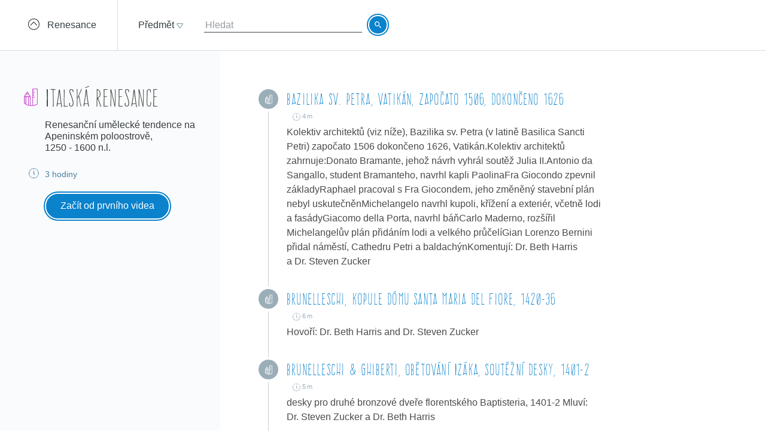

--- FILE ---
content_type: text/html; charset=utf-8
request_url: https://khanovaskola.cz/blok/40/297-italska-renesance?gclid=EAIaIQobChMIssWgzpqR1gIVQTwbCh3ghghAEAAYASAAEgIW-PD_BwE
body_size: 18121
content:
<!DOCTYPE html>
<html lang="cs">
<head>
	<meta charset="utf-8">
	<meta name="viewport" content="width=device-width, initial-scale=1">
	<meta name="description" content="Renesanční umělecké tendence na Apeninském poloostrově, 1250 - 1600 n.l.">
	
	<link rel="canonical" href="https://khanovaskola.cz/blok/40/297-italska-renesance">

	<meta property="og:site_name" content="Khanova škola">
	<meta property="og:url" content="https://khanovaskola.cz/blok/40/297-italska-renesance">
	<meta property="og:title" content="Italská renesance">
	<meta property="og:description" content="Renesanční umělecké tendence na Apeninském poloostrově, 1250 - 1600 n.l.">
		<meta property="og:image" content="https://khanovaskola.cz/img/icon/apple-touch-icon-180x180.png">

	<link rel="shortcut icon" href="/img/favicon.ico" type="image/x-icon">
	<link href="/img/icon/apple-touch-icon.png" rel="apple-touch-icon">
	<link href="/img/icon/apple-touch-icon-76x76.png" rel="apple-touch-icon" sizes="76x76">
	<link href="/img/icon/apple-touch-icon-120x120.png" rel="apple-touch-icon" sizes="120x120">
	<link href="/img/icon/apple-touch-icon-152x152.png" rel="apple-touch-icon" sizes="152x152">
	<link href="/img/icon/apple-touch-icon-180x180.png" rel="apple-touch-icon" sizes="180x180">
	<link href="/img/icon/icon-hires.png" rel="icon" sizes="192x192">
	<link href="/img/icon/icon-normal.png" rel="icon" sizes="128x128">

	<title>Italská renesance &ndash; Khanova škola</title>

	<link rel="stylesheet" media="screen" href="/build/main.min-hashed-77923fe96e.css">
	<link rel="author" type="text/plain" href="humans.txt">

	
	<script>
		(function(i,s,o,g,r,a,m){i['GoogleAnalyticsObject']=r;i[r]=i[r]||function(){
		(i[r].q=i[r].q||[]).push(arguments)},i[r].l=1*new Date();a=s.createElement(o),
		m=s.getElementsByTagName(o)[0];a.async=1;a.src=g;m.parentNode.insertBefore(a,m)
		})(window,document,'script','//www.google-analytics.com/analytics.js','ga');

		ga('create', 'UA-33892654-1', 'auto');
		ga('send', 'pageview');
    </script>
</head>
<body class="block-page" data-scripts="[&quot;app/_all&quot;]">
  <header class="header">
		<div class="header-goback">
			<a href="/schema/40-renesance?gclid=EAIaIQobChMIssWgzpqR1gIVQTwbCh3ghghAEAAYASAAEgIW-PD_BwE">
				<i class="icon icon-circle-up"></i>
				<span>Renesance</span>
			</a>
		</div>
    <div class="header-content clearfix" data-active-subject="10"
      style="width: 70%">
        <div class="pull-left">
               <div class="dropdown dropdown-big" data-subjects-dropdown>
               <a href="#" class="dropdown-toggle span-link">
               <span>Předmět</span>
               <i class="icon icon-dropdown-caret"></i>
               </a>
               <div class="dropdown-menu">
               <div class="subjects-list">
               <ul class="ul-tab" role="tablist">
                  <li data-default-label>
                  <a href="#tab-0" role="tab" data-toggle="tab" class="text-blue" data-subject-id="1">
                                                <span>Matematika</span>
                                                <i class="icon icon-subject-math"></i>
                                                </a>
                  </li>
                  <li>
                  <a href="#tab-1" role="tab" data-toggle="tab" class="text-blue" data-subject-id="11">
                                                <span>Matematika dle tříd</span>
                                                <i class="icon icon-"></i>
                                                </a>
                  </li>
                  <li>
                  <a href="#tab-2" role="tab" data-toggle="tab" class="text-brown" data-subject-id="3">
                                                <span>Fyzika</span>
                                                <i class="icon icon-subject-physics"></i>
                                                </a>
                  </li>
                  <li>
                  <a href="#tab-3" role="tab" data-toggle="tab" class="text-red" data-subject-id="2">
                                                <span>Chemie</span>
                                                <i class="icon icon-subject-chemistry"></i>
                                                </a>
                  </li>
                  <li>
                  <a href="#tab-4" role="tab" data-toggle="tab" class="text-green" data-subject-id="7">
                                                <span>Biologie</span>
                                                <i class="icon icon-subject-biology"></i>
                                                </a>
                  </li>
                  <li>
                  <a href="#tab-5" role="tab" data-toggle="tab" class="text-wine" data-subject-id="5">
                                                <span>Ekonomie</span>
                                                <i class="icon icon-subject-economy"></i>
                                                </a>
                  </li>
                  <li>
                  <a href="#tab-6" role="tab" data-toggle="tab" class="text-gold" data-subject-id="9">
                                                <span>Dějepis</span>
                                                <i class="icon icon-subject-history"></i>
                                                </a>
                  </li>
                  <li>
                  <a href="#tab-7" role="tab" data-toggle="tab" class="text-cyan-dark" data-subject-id="4">
                                                <span>Informatika</span>
                                                <i class="icon icon-subject-it"></i>
                                                </a>
                  </li>
                  <li>
                  <a href="#tab-8" role="tab" data-toggle="tab" class="text-purple" data-subject-id="10">
                                                <span>Dějiny umění</span>
                                                <i class="icon icon-subject-art"></i>
                                                </a>
                  </li>
                                 </ul>
               </div>
               <div class="subject-detail tab-content">
                  <div class="tab-pane" id="tab-0" data-default-tab data-subject-id="1">
                                    <div class="ka-subjects">
                    <div class="row">
                      <b>Obsah dostupný na české Khan Academy</b>
                    </div>
                      <div class="row">
                        <span class="title">
                          <a href="https://cs.khanacademy.org/math/early-math" target="_blank" rel="external" class="ka-schema-link text-ka-default">Matematika pro nejmenší</a>
                        </span>
                       &mdash;
                        <span class="blocks">
                          

                            <a href="https://cs.khanacademy.org/math/early-math/cc-early-math-counting-topic" target="_blank" rel="external" class="text-ka-math">Počítání</a>, 
                            <a href="https://cs.khanacademy.org/math/early-math/cc-early-math-place-value-topic" target="_blank" rel="external" class="text-ka-math">Řády číslic</a>, 
                            <a href="https://cs.khanacademy.org/math/early-math/cc-early-math-geometry-topic" target="_blank" rel="external" class="text-ka-math">Geometrie</a>
                        </span>
                      </div>
                      <div class="row">
                        <span class="title">
                          <a href="https://cs.khanacademy.org/math/arithmetic" target="_blank" rel="external" class="ka-schema-link text-ka-default">Aritmetika</a>
                        </span>
                       &mdash;
                        <span class="blocks">
                          

                            <a href="https://cs.khanacademy.org/math/arithmetic/arith-review-add-subtract" target="_blank" rel="external" class="text-ka-math">Sčítání a odčítání</a>, 
                            <a href="https://cs.khanacademy.org/math/arithmetic/arith-review-multiply-divide" target="_blank" rel="external" class="text-ka-math">Násobení a dělení</a>, 
                            <a href="https://cs.khanacademy.org/math/arithmetic/arith-review-negative-numbers" target="_blank" rel="external" class="text-ka-math">Záporná čísla</a>, 
                              <a href="https://cs.khanacademy.org/math/arithmetic">a&nbsp;další&nbsp;&hellip;</a>
                        </span>
                      </div>
                      <div class="row">
                        <span class="title">
                          <a href="https://cs.khanacademy.org/math/basic-geo" target="_blank" rel="external" class="ka-schema-link text-ka-default">Základy geometrie</a>
                        </span>
                       &mdash;
                        <span class="blocks">
                          

                            <a href="https://cs.khanacademy.org/math/basic-geo/basic-geo-lines" target="_blank" rel="external" class="text-ka-math">Přímky</a>, 
                            <a href="https://cs.khanacademy.org/math/basic-geo/basic-geo-angle" target="_blank" rel="external" class="text-ka-math">Úhly</a>, 
                            <a href="https://cs.khanacademy.org/math/basic-geo/basic-geometry-shapes" target="_blank" rel="external" class="text-ka-math">Tvary</a>, 
                              <a href="https://cs.khanacademy.org/math/basic-geo">a&nbsp;další&nbsp;&hellip;</a>
                        </span>
                      </div>
                      <div class="row">
                        <span class="title">
                          <a href="https://cs.khanacademy.org/math/pre-algebra" target="_blank" rel="external" class="ka-schema-link text-ka-default">Pokročilá aritmetika</a>
                        </span>
                       &mdash;
                        <span class="blocks">
                          

                            <a href="https://cs.khanacademy.org/math/pre-algebra/pre-algebra-factors-multiples" target="_blank" rel="external" class="text-ka-math">Dělitelé a násobky</a>, 
                            <a href="https://cs.khanacademy.org/math/pre-algebra/pre-algebra-ratios-rates" target="_blank" rel="external" class="text-ka-math">Poměry a úměry</a>
                        </span>
                      </div>
                      <div class="row">
                        <span class="title">
                          <a href="https://cs.khanacademy.org/math/algebra-basics" target="_blank" rel="external" class="ka-schema-link text-ka-default">Základy algebry</a>
                        </span>
                       &mdash;
                        <span class="blocks">
                          

                            <a href="https://cs.khanacademy.org/math/algebra-basics/basic-alg-foundations" target="_blank" rel="external" class="text-ka-math">Základy</a>, 
                            <a href="https://cs.khanacademy.org/math/algebra-basics/alg-basics-algebraic-expressions" target="_blank" rel="external" class="text-ka-math">Algebraické výrazy</a>, 
                            <a href="https://cs.khanacademy.org/math/algebra-basics/alg-basics-linear-equations-and-inequalities" target="_blank" rel="external" class="text-ka-math">Lineární rovnice a nerovnice</a>, 
                              <a href="https://cs.khanacademy.org/math/algebra-basics">a&nbsp;další&nbsp;&hellip;</a>
                        </span>
                      </div>
                      <div class="row">
                        <span class="title">
                          <a href="https://cs.khanacademy.org/math/trigonometry/" target="_blank" rel="external" class="ka-schema-link text-ka-default">Trigonometrie</a>
                        </span>
                       &mdash;
                        <span class="blocks">
                          

                            <a href="https://cs.khanacademy.org/math/trigonometry/trigonometry-right-triangles" target="_blank" rel="external" class="text-ka-math">Pravoúhlé trojúhelníky</a>, 
                            <a href="https://cs.khanacademy.org/math/trigonometry/trig-with-general-triangles" target="_blank" rel="external" class="text-ka-math">Obecné trojúhelníky</a>
                        </span>
                      </div>
                      <div class="row">
                        <span class="title">
                          <a href="https://cs.khanacademy.org/math/vyrazy" target="_blank" rel="external" class="ka-schema-link text-ka-default">Výrazy</a>
                        </span>
                       &mdash;
                        <span class="blocks">
                          

                            <a href="https://cs.khanacademy.org/math/vyrazy/xb5534b0609d132c9:mocniny-a-odmocniny" target="_blank" rel="external" class="text-ka-math">Mocniny a odmocniny</a>, 
                            <a href="https://cs.khanacademy.org/math/vyrazy/xb5534b0609d132c9:racionalni-mocniny-a-odmocniny" target="_blank" rel="external" class="text-ka-math">Racionální mocniny a odmocniny</a>
                        </span>
                      </div>
                      <div class="row">
                        <span class="title">
                          <a href="https://cs.khanacademy.org/math/funkce" target="_blank" rel="external" class="ka-schema-link text-ka-default">Funkce</a>
                        </span>
                       &mdash;
                        <span class="blocks">
                          

                            <a href="https://cs.khanacademy.org/math/funkce/x61a3bd4ae0359883:linear-equations-and-functions" target="_blank" rel="external" class="text-ka-math">Přímka a lineární rovnice</a>, 
                            <a href="https://cs.khanacademy.org/math/funkce/x61a3bd4ae0359883:linearni-funkce" target="_blank" rel="external" class="text-ka-math">Lineární funkce</a>, 
                            <a href="https://cs.khanacademy.org/math/funkce/x61a3bd4ae0359883:functions" target="_blank" rel="external" class="text-ka-math">Vlastnosti funkcí</a>, 
                              <a href="https://cs.khanacademy.org/math/funkce">a&nbsp;další&nbsp;&hellip;</a>
                        </span>
                      </div>
                      <div class="row">
                        <span class="title">
                          <a href="https://cs.khanacademy.org/math/pravdepodobnost-a-kombinatorika" target="_blank" rel="external" class="ka-schema-link text-ka-default">Pravděpodobnost a kombinatorika</a>
                        </span>
                       &mdash;
                        <span class="blocks">
                          

                            <a href="https://cs.khanacademy.org/math/pravdepodobnost-a-kombinatorika/x23799c2fed95138b:pravdepodobnost" target="_blank" rel="external" class="text-ka-math">Pravděpodobnost</a>, 
                            <a href="https://cs.khanacademy.org/math/pravdepodobnost-a-kombinatorika/x23799c2fed95138b:kombinatorika" target="_blank" rel="external" class="text-ka-math">Kombinatorika</a>
                        </span>
                      </div>
                      <div class="row">
                        <span class="title">
                          <a href="https://cs.khanacademy.org/math/posloupnosti-a-rady" target="_blank" rel="external" class="ka-schema-link text-ka-default">Posloupnosti a konečné řady</a>
                        </span>
                       &mdash;
                        <span class="blocks">
                          

                            <a href="https://cs.khanacademy.org/math/posloupnosti-a-rady/x3b4669584f69328f:posloupnosti" target="_blank" rel="external" class="text-ka-math">Posloupnosti</a>, 
                            <a href="https://cs.khanacademy.org/math/posloupnosti-a-rady/x3b4669584f69328f:soucet-konecnych-rad" target="_blank" rel="external" class="text-ka-math">Posloupnosti a řady</a>
                        </span>
                      </div>
                      <div class="row">
                        <span class="title">
                          <a href="https://cs.khanacademy.org/math/differential-calculus" target="_blank" rel="external" class="ka-schema-link text-ka-default">Diferenciální počet</a>
                        </span>
                       &mdash;
                        <span class="blocks">
                          

                            <a href="https://cs.khanacademy.org/math/differential-calculus/dc-limits" target="_blank" rel="external" class="text-ka-math">Limity a spojitost</a>, 
                            <a href="https://cs.khanacademy.org/math/differential-calculus/dc-diff-intro" target="_blank" rel="external" class="text-ka-math">Derivace: definice a základní pravidla</a>, 
                              <a href="https://cs.khanacademy.org/math/differential-calculus">a&nbsp;další&nbsp;&hellip;</a>
                        </span>
                      </div>
                      <div class="row">
                        <span class="title">
                          <a href="https://cs.khanacademy.org/math/integralni-pocet" target="_blank" rel="external" class="ka-schema-link text-ka-default">Integrální počet</a>
                        </span>
                       &mdash;
                        <span class="blocks">
                          

                            <a href="https://cs.khanacademy.org/math/integralni-pocet/xbf9b4d9711003f1c:vypocty-intergralu" target="_blank" rel="external" class="text-ka-math">Primitivní funkce a integrály</a>, 
                            <a href="https://cs.khanacademy.org/math/integralni-pocet/xbf9b4d9711003f1c:integracni-metody" target="_blank" rel="external" class="text-ka-math">Základní metody integrace</a>, 
                            <a href="https://cs.khanacademy.org/math/integralni-pocet/xbf9b4d9711003f1c:aplikace-integralu" target="_blank" rel="external" class="text-ka-math">Aplikace integrálů</a>
                        </span>
                      </div>
                      <div class="row">
                        <span class="title">
                          <a href="https://cs.khanacademy.org/math/komplexni-cisla" target="_blank" rel="external" class="ka-schema-link text-ka-default">Komplexní čísla</a>
                        </span>
                      </div>
                  <hr>
                  </div>
                      <div class="row">
                        <span class="title">
                          <a href="/schema/55-resene-ulohy?gclid=Cj0KEQjw2LjGBRDYm9jj5JSxiJcBEiQAwKWAC_-Pd5xKPy7CV23Y6wHVHzvB5epgr94UZJImqVwCYDMaAtGP8P8HAQ%29%29%2BUNION%2BALL%2BSELECT%2BNULL%2CNULL%2CNULL%2CNULL%2CNULL%2CNULL--%2BOEcp">Řešené úlohy</a>
                        </span>
                        &mdash;
                        <span class="blocks">
                        
                          <a href="/blok/55/444-statni-maturita-z-matematiky-2016?gclid=Cj0KEQjw2LjGBRDYm9jj5JSxiJcBEiQAwKWAC_-Pd5xKPy7CV23Y6wHVHzvB5epgr94UZJImqVwCYDMaAtGP8P8HAQ%29%29%2BUNION%2BALL%2BSELECT%2BNULL%2CNULL%2CNULL%2CNULL%2CNULL%2CNULL--%2BOEcp">Státní maturita z matematiky 2016</a>
                      </span>
                    </div>
                </div>
                  <div class="tab-pane" id="tab-1" data-subject-id="11">
                                    <div class="ka-subjects">
                    <div class="row">
                      <b>Obsah dostupný na české Khan Academy</b>
                    </div>
                      <div class="row">
                        <span class="title">
                          <a href="https://cs.khanacademy.org/math/1-trida" target="_blank" rel="external" class="ka-schema-link text-ka-default">1. Třída</a>
                        </span>
                      </div>
                      <div class="row">
                        <span class="title">
                          <a href="https://cs.khanacademy.org/math/2-trida" target="_blank" rel="external" class="ka-schema-link text-ka-default">2. Třída</a>
                        </span>
                      </div>
                      <div class="row">
                        <span class="title">
                          <a href="https://cs.khanacademy.org/math/3-trida" target="_blank" rel="external" class="ka-schema-link text-ka-default">3. Třída</a>
                        </span>
                      </div>
                      <div class="row">
                        <span class="title">
                          <a href="https://cs.khanacademy.org/math/4-trida" target="_blank" rel="external" class="ka-schema-link text-ka-default">4. Třída</a>
                        </span>
                      </div>
                      <div class="row">
                        <span class="title">
                          <a href="https://cs.khanacademy.org/math/5-trida" target="_blank" rel="external" class="ka-schema-link text-ka-default">5. Třída</a>
                        </span>
                      </div>
                      <div class="row">
                        <span class="title">
                          <a href="https://cs.khanacademy.org/math/6-trida" target="_blank" rel="external" class="ka-schema-link text-ka-default">6. Třída</a>
                        </span>
                      </div>
                      <div class="row">
                        <span class="title">
                          <a href="https://cs.khanacademy.org/math/7-trida" target="_blank" rel="external" class="ka-schema-link text-ka-default">7. Třída</a>
                        </span>
                      </div>
                      <div class="row">
                        <span class="title">
                          <a href="https://cs.khanacademy.org/math/8-trida" target="_blank" rel="external" class="ka-schema-link text-ka-default">8. Třída</a>
                        </span>
                      </div>
                      <div class="row">
                        <span class="title">
                          <a href="https://cs.khanacademy.org/math/9-trida" target="_blank" rel="external" class="ka-schema-link text-ka-default">9. Třída</a>
                        </span>
                      </div>
                  <hr>
                  </div>
                </div>
                  <div class="tab-pane" id="tab-2" data-subject-id="3">
                                    <div class="ka-subjects">
                    <div class="row">
                      <b>Obsah dostupný na české Khan Academy</b>
                    </div>
                      <div class="row">
                        <span class="title">
                          <a href="https://cs.khanacademy.org/science/fyzika-mechanika" target="_blank" rel="external" class="ka-schema-link text-ka-default">Mechanika</a>
                        </span>
                       &mdash;
                        <span class="blocks">
                          

                            <a href="https://cs.khanacademy.org/science/fyzika-mechanika/x55c156eef0bfca4e:uvod-do-studia-fyziky" target="_blank" rel="external" class="text-ka-math">Úvod do studia fyziky</a>, 
                            <a href="https://cs.khanacademy.org/science/fyzika-mechanika/x55c156eef0bfca4e:kinematika" target="_blank" rel="external" class="text-ka-math">Kinematika hmotného bodu</a>, 
                            <a href="https://cs.khanacademy.org/science/fyzika-mechanika/x55c156eef0bfca4e:dynamika" target="_blank" rel="external" class="text-ka-math">Dynamika hmotného bodu</a>, 
                              <a href="https://cs.khanacademy.org/science/fyzika-mechanika">a&nbsp;další&nbsp;&hellip;</a>
                        </span>
                      </div>
                      <div class="row">
                        <span class="title">
                          <a href="https://cs.khanacademy.org/science/fyzika-vlneni-a-zvuk" target="_blank" rel="external" class="ka-schema-link text-ka-default">Vlnění a zvuk</a>
                        </span>
                       &mdash;
                        <span class="blocks">
                          

                            <a href="https://cs.khanacademy.org/science/fyzika-vlneni-a-zvuk/x34b3f391df7f0014:periodicky-pohyb-a-kmitani" target="_blank" rel="external" class="text-ka-math">Periodický pohyb a kmitání</a>, 
                            <a href="https://cs.khanacademy.org/science/fyzika-vlneni-a-zvuk/x34b3f391df7f0014:mechanicke-vlneni" target="_blank" rel="external" class="text-ka-math">Mechanické vlnění</a>
                        </span>
                      </div>
                      <div class="row">
                        <span class="title">
                          <a href="https://cs.khanacademy.org/science/fyzika-elektrina-a-magnetismus" target="_blank" rel="external" class="ka-schema-link text-ka-default">Elektřina a magnetismus</a>
                        </span>
                       &mdash;
                        <span class="blocks">
                          

                            <a href="https://cs.khanacademy.org/science/fyzika-elektrina-a-magnetismus/xe9fba794b097c46d:elektricky-naboj-a-pole" target="_blank" rel="external" class="text-ka-math">Elektrický náboj a pole</a>, 
                            <a href="https://cs.khanacademy.org/science/fyzika-elektrina-a-magnetismus/xe9fba794b097c46d:elektricky-proud-a-obvody" target="_blank" rel="external" class="text-ka-math">Elektrický proud a obvody</a>, 
                            <a href="https://cs.khanacademy.org/science/fyzika-elektrina-a-magnetismus/xe9fba794b097c46d:magneticke-pole" target="_blank" rel="external" class="text-ka-math">Magnetické pole</a>
                        </span>
                      </div>
                      <div class="row">
                        <span class="title">
                          <a href="https://cs.khanacademy.org/science/cosmology-and-astronomy" target="_blank" rel="external" class="ka-schema-link text-ka-default">Astronomie</a>
                        </span>
                       &mdash;
                        <span class="blocks">
                          

                            <a href="https://cs.khanacademy.org/science/cosmology-and-astronomy/universe-scale-topic" target="_blank" rel="external" class="text-ka-math">Měřítka ve vesmíru</a>, 
                            <a href="https://cs.khanacademy.org/science/cosmology-and-astronomy/stellar-life-topic" target="_blank" rel="external" class="text-ka-math">Hvězdy, černé díry a galaxie</a>, 
                            <a href="https://cs.khanacademy.org/science/cosmology-and-astronomy/earth-history-topic" target="_blank" rel="external" class="text-ka-math">Geologická historie Země</a>, 
                              <a href="https://cs.khanacademy.org/science/cosmology-and-astronomy">a&nbsp;další&nbsp;&hellip;</a>
                        </span>
                      </div>
                  <hr>
                  </div>
                      <div class="row">
                        <span class="title">
                          <a href="/schema/8-0ptika?gclid=Cj0KEQjw2LjGBRDYm9jj5JSxiJcBEiQAwKWAC_-Pd5xKPy7CV23Y6wHVHzvB5epgr94UZJImqVwCYDMaAtGP8P8HAQ%29%29%2BUNION%2BALL%2BSELECT%2BNULL%2CNULL%2CNULL%2CNULL%2CNULL%2CNULL--%2BOEcp">0ptika</a>
                        </span>
                        &mdash;
                        <span class="blocks">
                        
                          <a href="/blok/8/28-lom-a-odraz-svetla?gclid=Cj0KEQjw2LjGBRDYm9jj5JSxiJcBEiQAwKWAC_-Pd5xKPy7CV23Y6wHVHzvB5epgr94UZJImqVwCYDMaAtGP8P8HAQ%29%29%2BUNION%2BALL%2BSELECT%2BNULL%2CNULL%2CNULL%2CNULL%2CNULL%2CNULL--%2BOEcp">Lom a odraz světla</a>, 
                          <a href="/blok/8/29-zrcadla-a-cocky?gclid=Cj0KEQjw2LjGBRDYm9jj5JSxiJcBEiQAwKWAC_-Pd5xKPy7CV23Y6wHVHzvB5epgr94UZJImqVwCYDMaAtGP8P8HAQ%29%29%2BUNION%2BALL%2BSELECT%2BNULL%2CNULL%2CNULL%2CNULL%2CNULL%2CNULL--%2BOEcp">Zrcadla a čočky</a>
                      </span>
                    </div>
                      <div class="row">
                        <span class="title">
                          <a href="/schema/27-termodynamika?gclid=Cj0KEQjw2LjGBRDYm9jj5JSxiJcBEiQAwKWAC_-Pd5xKPy7CV23Y6wHVHzvB5epgr94UZJImqVwCYDMaAtGP8P8HAQ%29%29%2BUNION%2BALL%2BSELECT%2BNULL%2CNULL%2CNULL%2CNULL%2CNULL%2CNULL--%2BOEcp">Termodynamika</a>
                        </span>
                        &mdash;
                        <span class="blocks">
                        
                          <a href="/blok/27/181-kineticka-teorie-plynu?gclid=Cj0KEQjw2LjGBRDYm9jj5JSxiJcBEiQAwKWAC_-Pd5xKPy7CV23Y6wHVHzvB5epgr94UZJImqVwCYDMaAtGP8P8HAQ%29%29%2BUNION%2BALL%2BSELECT%2BNULL%2CNULL%2CNULL%2CNULL%2CNULL%2CNULL--%2BOEcp">Kinetická teorie plynů</a>, 
                          <a href="/blok/27/196-zakony-termodynamiky?gclid=Cj0KEQjw2LjGBRDYm9jj5JSxiJcBEiQAwKWAC_-Pd5xKPy7CV23Y6wHVHzvB5epgr94UZJImqVwCYDMaAtGP8P8HAQ%29%29%2BUNION%2BALL%2BSELECT%2BNULL%2CNULL%2CNULL%2CNULL%2CNULL%2CNULL--%2BOEcp">Zákony termodynamiky</a>
                      </span>
                    </div>
                </div>
                  <div class="tab-pane" id="tab-3" data-subject-id="2">
                                    <div class="ka-subjects">
                    <div class="row">
                      <b>Obsah dostupný na české Khan Academy</b>
                    </div>
                      <div class="row">
                        <span class="title">
                          <a href="https://cs.khanacademy.org/science/obecna-chemie" target="_blank" rel="external" class="ka-schema-link text-ka-default">Obecná chemie</a>
                        </span>
                       &mdash;
                        <span class="blocks">
                          

                            <a href="https://cs.khanacademy.org/science/obecna-chemie/xefd2aace53b0e2de:proc-je-chemie-uzasna" target="_blank" rel="external" class="text-ka-math">Chemie je všude</a>, 
                            <a href="https://cs.khanacademy.org/science/obecna-chemie/xefd2aace53b0e2de:opakovani-zakladu-chemie" target="_blank" rel="external" class="text-ka-math">Opakování základů chemie</a>, 
                            <a href="https://cs.khanacademy.org/science/obecna-chemie/xefd2aace53b0e2de:atomy-a-jejich-vlastnosti" target="_blank" rel="external" class="text-ka-math">Stavba atomu, prvky, izotopy a periodický zákon</a>, 
                            <a href="https://cs.khanacademy.org/science/obecna-chemie/xefd2aace53b0e2de:molekuly-ionty-a-chemicke-vazby" target="_blank" rel="external" class="text-ka-math">Molekuly, ionty a chemické vazby</a>, 
                            <a href="https://cs.khanacademy.org/science/obecna-chemie/xefd2aace53b0e2de:interakce-molekul-a-vlastnosti-latek" target="_blank" rel="external" class="text-ka-math">Interakce molekul a vlastnosti látek</a>, 
                            <a href="https://cs.khanacademy.org/science/obecna-chemie/xefd2aace53b0e2de:chemical-reactions-and-stoichiometry" target="_blank" rel="external" class="text-ka-math">Chemické reakce a stechiometrie</a>
                        </span>
                      </div>
                      <div class="row">
                        <span class="title">
                          <a href="https://cs.khanacademy.org/science/organic-chemistry" target="_blank" rel="external" class="ka-schema-link text-ka-default">Organická chemie</a>
                        </span>
                       &mdash;
                        <span class="blocks">
                          

                            <a href="https://cs.khanacademy.org/science/organic-chemistry/gen-chem-review" target="_blank" rel="external" class="text-ka-math">Struktura a vazby</a>, 
                            <a href="https://cs.khanacademy.org/science/organic-chemistry/organic-structures" target="_blank" rel="external" class="text-ka-math">Rezonance a teorie kyselin a zásad</a>, 
                            <a href="https://cs.khanacademy.org/science/organic-chemistry/bond-line-structures-alkanes-cycloalkanes" target="_blank" rel="external" class="text-ka-math">Alkany, cykloalkany a funkční skupiny</a>, 
                            <a href="https://cs.khanacademy.org/science/organic-chemistry/stereochemistry-topic" target="_blank" rel="external" class="text-ka-math">Stereochemie</a>, 
                            <a href="https://cs.khanacademy.org/science/organic-chemistry/substitution-elimination-reactions" target="_blank" rel="external" class="text-ka-math">Substituční a eliminační reakce</a>, 
                            <a href="https://cs.khanacademy.org/science/organic-chemistry/alkenes-alkynes" target="_blank" rel="external" class="text-ka-math">Alkeny a alkyny</a>, 
                            <a href="https://cs.khanacademy.org/science/organic-chemistry/alcohols-ethers-epoxides-sulfides" target="_blank" rel="external" class="text-ka-math">Alkoholy, ethery, epoxidy a sulfidy</a>, 
                            <a href="https://cs.khanacademy.org/science/organic-chemistry/conjugation-diels-alder-mo-theory" target="_blank" rel="external" class="text-ka-math">Konjugované vazby a pericyklické reakce</a>, 
                              <a href="https://cs.khanacademy.org/science/organic-chemistry">a&nbsp;další&nbsp;&hellip;</a>
                        </span>
                      </div>
                      <div class="row">
                        <span class="title">
                          <a href="https://cs.khanacademy.org/science/fyzikalni-chemie" target="_blank" rel="external" class="ka-schema-link text-ka-default">Fyzikální chemie</a>
                        </span>
                       &mdash;
                        <span class="blocks">
                          

                            <a href="https://cs.khanacademy.org/science/fyzikalni-chemie/xecb1a3ac274b46c2:vlastnosti-plynu" target="_blank" rel="external" class="text-ka-math">Vlastnosti plynů</a>, 
                            <a href="https://cs.khanacademy.org/science/fyzikalni-chemie/xecb1a3ac274b46c2:delici-metody" target="_blank" rel="external" class="text-ka-math">Dělící metody</a>, 
                            <a href="https://cs.khanacademy.org/science/fyzikalni-chemie/xecb1a3ac274b46c2:chemicka-kinetika" target="_blank" rel="external" class="text-ka-math">Chemická kinetika</a>, 
                              <a href="https://cs.khanacademy.org/science/fyzikalni-chemie">a&nbsp;další&nbsp;&hellip;</a>
                        </span>
                      </div>
                  <hr>
                  </div>
                      <div class="row">
                        <span class="title">
                          <a href="/schema/93-smesi-a-chemicke-vypocty?gclid=Cj0KEQjw2LjGBRDYm9jj5JSxiJcBEiQAwKWAC_-Pd5xKPy7CV23Y6wHVHzvB5epgr94UZJImqVwCYDMaAtGP8P8HAQ%29%29%2BUNION%2BALL%2BSELECT%2BNULL%2CNULL%2CNULL%2CNULL%2CNULL%2CNULL--%2BOEcp">Směsi a chemické výpočty</a>
                        </span>
                        &mdash;
                        <span class="blocks">
                        
                          <a href="/blok/93/394-smesi?gclid=Cj0KEQjw2LjGBRDYm9jj5JSxiJcBEiQAwKWAC_-Pd5xKPy7CV23Y6wHVHzvB5epgr94UZJImqVwCYDMaAtGP8P8HAQ%29%29%2BUNION%2BALL%2BSELECT%2BNULL%2CNULL%2CNULL%2CNULL%2CNULL%2CNULL--%2BOEcp">Směsi</a>, 
                          <a href="/blok/93/419-vypocty-slozeni-smesi?gclid=Cj0KEQjw2LjGBRDYm9jj5JSxiJcBEiQAwKWAC_-Pd5xKPy7CV23Y6wHVHzvB5epgr94UZJImqVwCYDMaAtGP8P8HAQ%29%29%2BUNION%2BALL%2BSELECT%2BNULL%2CNULL%2CNULL%2CNULL%2CNULL%2CNULL--%2BOEcp">Výpočty složení směsí</a>
                      </span>
                    </div>
                      <div class="row">
                        <span class="title">
                          <a href="/schema/20-fyzikalni-chemie?gclid=Cj0KEQjw2LjGBRDYm9jj5JSxiJcBEiQAwKWAC_-Pd5xKPy7CV23Y6wHVHzvB5epgr94UZJImqVwCYDMaAtGP8P8HAQ%29%29%2BUNION%2BALL%2BSELECT%2BNULL%2CNULL%2CNULL%2CNULL%2CNULL%2CNULL--%2BOEcp">Fyzikální chemie</a>
                        </span>
                        &mdash;
                        <span class="blocks">
                        
                          <a href="/blok/20/192-reakcni-kinetika?gclid=Cj0KEQjw2LjGBRDYm9jj5JSxiJcBEiQAwKWAC_-Pd5xKPy7CV23Y6wHVHzvB5epgr94UZJImqVwCYDMaAtGP8P8HAQ%29%29%2BUNION%2BALL%2BSELECT%2BNULL%2CNULL%2CNULL%2CNULL%2CNULL%2CNULL--%2BOEcp">Reakční kinetika</a>, 
                          <a href="/blok/20/169-idealni-plyn?gclid=Cj0KEQjw2LjGBRDYm9jj5JSxiJcBEiQAwKWAC_-Pd5xKPy7CV23Y6wHVHzvB5epgr94UZJImqVwCYDMaAtGP8P8HAQ%29%29%2BUNION%2BALL%2BSELECT%2BNULL%2CNULL%2CNULL%2CNULL%2CNULL%2CNULL--%2BOEcp">Ideální plyn</a>, 
                          <a href="/blok/20/193-radioaktivni-rozpad?gclid=Cj0KEQjw2LjGBRDYm9jj5JSxiJcBEiQAwKWAC_-Pd5xKPy7CV23Y6wHVHzvB5epgr94UZJImqVwCYDMaAtGP8P8HAQ%29%29%2BUNION%2BALL%2BSELECT%2BNULL%2CNULL%2CNULL%2CNULL%2CNULL%2CNULL--%2BOEcp">Radioaktivní rozpad</a>, 
                          <a href="/blok/20/425-zaklady-termodynamiky?gclid=Cj0KEQjw2LjGBRDYm9jj5JSxiJcBEiQAwKWAC_-Pd5xKPy7CV23Y6wHVHzvB5epgr94UZJImqVwCYDMaAtGP8P8HAQ%29%29%2BUNION%2BALL%2BSELECT%2BNULL%2CNULL%2CNULL%2CNULL%2CNULL%2CNULL--%2BOEcp">Základy termodynamiky</a>, 
                          <a href="/blok/20/190-skupenstvi-a-fazove-premeny?gclid=Cj0KEQjw2LjGBRDYm9jj5JSxiJcBEiQAwKWAC_-Pd5xKPy7CV23Y6wHVHzvB5epgr94UZJImqVwCYDMaAtGP8P8HAQ%29%29%2BUNION%2BALL%2BSELECT%2BNULL%2CNULL%2CNULL%2CNULL%2CNULL%2CNULL--%2BOEcp">Skupenství a fázové přeměny</a>, 
                          <a href="/blok/20/92-vycislovani-chemickych-rovnic?gclid=Cj0KEQjw2LjGBRDYm9jj5JSxiJcBEiQAwKWAC_-Pd5xKPy7CV23Y6wHVHzvB5epgr94UZJImqVwCYDMaAtGP8P8HAQ%29%29%2BUNION%2BALL%2BSELECT%2BNULL%2CNULL%2CNULL%2CNULL%2CNULL%2CNULL--%2BOEcp">Vyčíslování chemických rovnic</a>, 
                          <a href="/blok/20/393-stechiometricke-vypocty?gclid=Cj0KEQjw2LjGBRDYm9jj5JSxiJcBEiQAwKWAC_-Pd5xKPy7CV23Y6wHVHzvB5epgr94UZJImqVwCYDMaAtGP8P8HAQ%29%29%2BUNION%2BALL%2BSELECT%2BNULL%2CNULL%2CNULL%2CNULL%2CNULL%2CNULL--%2BOEcp">Stechiometrické výpočty</a>
                      </span>
                    </div>
                </div>
                  <div class="tab-pane" id="tab-4" data-subject-id="7">
                                    <div class="ka-subjects">
                    <div class="row">
                      <b>Obsah dostupný na české Khan Academy</b>
                    </div>
                  <hr>
                  </div>
                      <div class="row">
                        <span class="title">
                          <a href="/schema/32-molekularni-a-bunecna-biologie?gclid=Cj0KEQjw2LjGBRDYm9jj5JSxiJcBEiQAwKWAC_-Pd5xKPy7CV23Y6wHVHzvB5epgr94UZJImqVwCYDMaAtGP8P8HAQ%29%29%2BUNION%2BALL%2BSELECT%2BNULL%2CNULL%2CNULL%2CNULL%2CNULL%2CNULL--%2BOEcp">Molekulární a buněčná biologie</a>
                        </span>
                        &mdash;
                        <span class="blocks">
                        
                          <a href="/blok/32/170-bunky-a-bunecne-deleni?gclid=Cj0KEQjw2LjGBRDYm9jj5JSxiJcBEiQAwKWAC_-Pd5xKPy7CV23Y6wHVHzvB5epgr94UZJImqVwCYDMaAtGP8P8HAQ%29%29%2BUNION%2BALL%2BSELECT%2BNULL%2CNULL%2CNULL%2CNULL%2CNULL%2CNULL--%2BOEcp">Buňky a buněčné dělení</a>, 
                          <a href="/blok/32/171-bunecne-dychani?gclid=Cj0KEQjw2LjGBRDYm9jj5JSxiJcBEiQAwKWAC_-Pd5xKPy7CV23Y6wHVHzvB5epgr94UZJImqVwCYDMaAtGP8P8HAQ%29%29%2BUNION%2BALL%2BSELECT%2BNULL%2CNULL%2CNULL%2CNULL%2CNULL%2CNULL--%2BOEcp">Buněčné dýchání</a>, 
                          <a href="/blok/32/172-fotosynteza?gclid=Cj0KEQjw2LjGBRDYm9jj5JSxiJcBEiQAwKWAC_-Pd5xKPy7CV23Y6wHVHzvB5epgr94UZJImqVwCYDMaAtGP8P8HAQ%29%29%2BUNION%2BALL%2BSELECT%2BNULL%2CNULL%2CNULL%2CNULL%2CNULL%2CNULL--%2BOEcp">Fotosyntéza</a>
                      </span>
                    </div>
                      <div class="row">
                        <span class="title">
                          <a href="/schema/26-evoluce-a-dedicnost?gclid=Cj0KEQjw2LjGBRDYm9jj5JSxiJcBEiQAwKWAC_-Pd5xKPy7CV23Y6wHVHzvB5epgr94UZJImqVwCYDMaAtGP8P8HAQ%29%29%2BUNION%2BALL%2BSELECT%2BNULL%2CNULL%2CNULL%2CNULL%2CNULL%2CNULL--%2BOEcp">Evoluce a dědičnost</a>
                        </span>
                        &mdash;
                        <span class="blocks">
                        
                          <a href="/blok/26/173-evoluce-a-prirozeny-vyber?gclid=Cj0KEQjw2LjGBRDYm9jj5JSxiJcBEiQAwKWAC_-Pd5xKPy7CV23Y6wHVHzvB5epgr94UZJImqVwCYDMaAtGP8P8HAQ%29%29%2BUNION%2BALL%2BSELECT%2BNULL%2CNULL%2CNULL%2CNULL%2CNULL%2CNULL--%2BOEcp">Evoluce a přirozený výběr</a>, 
                          <a href="/blok/26/175-dedicnost-a-genetika?gclid=Cj0KEQjw2LjGBRDYm9jj5JSxiJcBEiQAwKWAC_-Pd5xKPy7CV23Y6wHVHzvB5epgr94UZJImqVwCYDMaAtGP8P8HAQ%29%29%2BUNION%2BALL%2BSELECT%2BNULL%2CNULL%2CNULL%2CNULL%2CNULL%2CNULL--%2BOEcp">Dědičnost a genetika</a>, 
                          <a href="/blok/26/174-fylogeneticky-strom?gclid=Cj0KEQjw2LjGBRDYm9jj5JSxiJcBEiQAwKWAC_-Pd5xKPy7CV23Y6wHVHzvB5epgr94UZJImqVwCYDMaAtGP8P8HAQ%29%29%2BUNION%2BALL%2BSELECT%2BNULL%2CNULL%2CNULL%2CNULL%2CNULL%2CNULL--%2BOEcp">Fylogenetický strom</a>
                      </span>
                    </div>
                      <div class="row">
                        <span class="title">
                          <a href="/schema/31-biologie-cloveka?gclid=Cj0KEQjw2LjGBRDYm9jj5JSxiJcBEiQAwKWAC_-Pd5xKPy7CV23Y6wHVHzvB5epgr94UZJImqVwCYDMaAtGP8P8HAQ%29%29%2BUNION%2BALL%2BSELECT%2BNULL%2CNULL%2CNULL%2CNULL%2CNULL%2CNULL--%2BOEcp">Biologie člověka</a>
                        </span>
                        &mdash;
                        <span class="blocks">
                        
                          <a href="/blok/31/218-dychaci-soustava-a-krevni-obeh?gclid=Cj0KEQjw2LjGBRDYm9jj5JSxiJcBEiQAwKWAC_-Pd5xKPy7CV23Y6wHVHzvB5epgr94UZJImqVwCYDMaAtGP8P8HAQ%29%29%2BUNION%2BALL%2BSELECT%2BNULL%2CNULL%2CNULL%2CNULL%2CNULL%2CNULL--%2BOEcp">Dýchací soustava a krevní oběh</a>, 
                          <a href="/blok/31/216-nervovy-system?gclid=Cj0KEQjw2LjGBRDYm9jj5JSxiJcBEiQAwKWAC_-Pd5xKPy7CV23Y6wHVHzvB5epgr94UZJImqVwCYDMaAtGP8P8HAQ%29%29%2BUNION%2BALL%2BSELECT%2BNULL%2CNULL%2CNULL%2CNULL%2CNULL%2CNULL--%2BOEcp">Nervový systém</a>, 
                          <a href="/blok/31/220-ledviny-a-nefron?gclid=Cj0KEQjw2LjGBRDYm9jj5JSxiJcBEiQAwKWAC_-Pd5xKPy7CV23Y6wHVHzvB5epgr94UZJImqVwCYDMaAtGP8P8HAQ%29%29%2BUNION%2BALL%2BSELECT%2BNULL%2CNULL%2CNULL%2CNULL%2CNULL%2CNULL--%2BOEcp">Ledviny a nefron</a>, 
                          <a href="/blok/31/219-svaly?gclid=Cj0KEQjw2LjGBRDYm9jj5JSxiJcBEiQAwKWAC_-Pd5xKPy7CV23Y6wHVHzvB5epgr94UZJImqVwCYDMaAtGP8P8HAQ%29%29%2BUNION%2BALL%2BSELECT%2BNULL%2CNULL%2CNULL%2CNULL%2CNULL%2CNULL--%2BOEcp">Svaly</a>, 
                          <a href="/blok/31/217-imunologie?gclid=Cj0KEQjw2LjGBRDYm9jj5JSxiJcBEiQAwKWAC_-Pd5xKPy7CV23Y6wHVHzvB5epgr94UZJImqVwCYDMaAtGP8P8HAQ%29%29%2BUNION%2BALL%2BSELECT%2BNULL%2CNULL%2CNULL%2CNULL%2CNULL%2CNULL--%2BOEcp">Imunologie</a>
                      </span>
                    </div>
                </div>
                  <div class="tab-pane" id="tab-5" data-subject-id="5">
                                    <div class="ka-subjects">
                    <div class="row">
                      <b>Obsah dostupný na české Khan Academy</b>
                    </div>
                      <div class="row">
                        <span class="title">
                          <a href="https://cs.khanacademy.org/economics-finance-domain/core-finance" target="_blank" rel="external" class="ka-schema-link text-ka-default">Finance a kapitálové trhy</a>
                        </span>
                       &mdash;
                        <span class="blocks">
                          

                            <a href="https://cs.khanacademy.org/economics-finance-domain/core-finance/interest-tutorial" target="_blank" rel="external" class="text-ka-math">Úroky a dluh</a>, 
                            <a href="https://cs.khanacademy.org/economics-finance-domain/core-finance/housing" target="_blank" rel="external" class="text-ka-math">Trh s nemovitostmi</a>, 
                            <a href="https://cs.khanacademy.org/economics-finance-domain/core-finance/inflation-tutorial" target="_blank" rel="external" class="text-ka-math">Inflace</a>, 
                              <a href="https://cs.khanacademy.org/economics-finance-domain/core-finance">a&nbsp;další&nbsp;&hellip;</a>
                        </span>
                      </div>
                  <hr>
                  </div>
                      <div class="row">
                        <span class="title">
                          <a href="/schema/9-mikroekonomie?gclid=Cj0KEQjw2LjGBRDYm9jj5JSxiJcBEiQAwKWAC_-Pd5xKPy7CV23Y6wHVHzvB5epgr94UZJImqVwCYDMaAtGP8P8HAQ%29%29%2BUNION%2BALL%2BSELECT%2BNULL%2CNULL%2CNULL%2CNULL%2CNULL%2CNULL--%2BOEcp">Mikroekonomie</a>
                        </span>
                        &mdash;
                        <span class="blocks">
                        
                          <a href="/blok/9/30-uvod-do-ekonomie?gclid=Cj0KEQjw2LjGBRDYm9jj5JSxiJcBEiQAwKWAC_-Pd5xKPy7CV23Y6wHVHzvB5epgr94UZJImqVwCYDMaAtGP8P8HAQ%29%29%2BUNION%2BALL%2BSELECT%2BNULL%2CNULL%2CNULL%2CNULL%2CNULL%2CNULL--%2BOEcp">Úvod do ekonomie</a>, 
                          <a href="/blok/9/33-poptavka-nabidka-a-trzni-rovnovaha?gclid=Cj0KEQjw2LjGBRDYm9jj5JSxiJcBEiQAwKWAC_-Pd5xKPy7CV23Y6wHVHzvB5epgr94UZJImqVwCYDMaAtGP8P8HAQ%29%29%2BUNION%2BALL%2BSELECT%2BNULL%2CNULL%2CNULL%2CNULL%2CNULL%2CNULL--%2BOEcp">Poptávka, nabídka a tržní rovnováha</a>, 
                          <a href="/blok/9/32-elasticita?gclid=Cj0KEQjw2LjGBRDYm9jj5JSxiJcBEiQAwKWAC_-Pd5xKPy7CV23Y6wHVHzvB5epgr94UZJImqVwCYDMaAtGP8P8HAQ%29%29%2BUNION%2BALL%2BSELECT%2BNULL%2CNULL%2CNULL%2CNULL%2CNULL%2CNULL--%2BOEcp">Elasticita</a>, 
                          <a href="/blok/9/31-prebytek-spotrebitele-a-prebytek-vyrobce?gclid=Cj0KEQjw2LjGBRDYm9jj5JSxiJcBEiQAwKWAC_-Pd5xKPy7CV23Y6wHVHzvB5epgr94UZJImqVwCYDMaAtGP8P8HAQ%29%29%2BUNION%2BALL%2BSELECT%2BNULL%2CNULL%2CNULL%2CNULL%2CNULL%2CNULL--%2BOEcp">Přebytek spotřebitele a přebytek výrobce</a>, 
                          <a href="/blok/9/198-naklady-mrtve-vahy?gclid=Cj0KEQjw2LjGBRDYm9jj5JSxiJcBEiQAwKWAC_-Pd5xKPy7CV23Y6wHVHzvB5epgr94UZJImqVwCYDMaAtGP8P8HAQ%29%29%2BUNION%2BALL%2BSELECT%2BNULL%2CNULL%2CNULL%2CNULL%2CNULL%2CNULL--%2BOEcp">Náklady mrtvé váhy</a>, 
                          <a href="/blok/9/34-vzacnost-produkcni-moznosti-preference?gclid=Cj0KEQjw2LjGBRDYm9jj5JSxiJcBEiQAwKWAC_-Pd5xKPy7CV23Y6wHVHzvB5epgr94UZJImqVwCYDMaAtGP8P8HAQ%29%29%2BUNION%2BALL%2BSELECT%2BNULL%2CNULL%2CNULL%2CNULL%2CNULL%2CNULL--%2BOEcp">Vzácnost, produkční možnosti, preference</a>, 
                          <a href="/blok/9/199-verejne-statky-a-externality?gclid=Cj0KEQjw2LjGBRDYm9jj5JSxiJcBEiQAwKWAC_-Pd5xKPy7CV23Y6wHVHzvB5epgr94UZJImqVwCYDMaAtGP8P8HAQ%29%29%2BUNION%2BALL%2BSELECT%2BNULL%2CNULL%2CNULL%2CNULL%2CNULL%2CNULL--%2BOEcp">Veřejné statky a externality</a>, 
                          <a href="/blok/9/237-komparativni-vyhoda?gclid=Cj0KEQjw2LjGBRDYm9jj5JSxiJcBEiQAwKWAC_-Pd5xKPy7CV23Y6wHVHzvB5epgr94UZJImqVwCYDMaAtGP8P8HAQ%29%29%2BUNION%2BALL%2BSELECT%2BNULL%2CNULL%2CNULL%2CNULL%2CNULL%2CNULL--%2BOEcp">Komparativní výhoda</a>, 
                            <a href="/schema/9-mikroekonomie?gclid=Cj0KEQjw2LjGBRDYm9jj5JSxiJcBEiQAwKWAC_-Pd5xKPy7CV23Y6wHVHzvB5epgr94UZJImqVwCYDMaAtGP8P8HAQ%29%29%2BUNION%2BALL%2BSELECT%2BNULL%2CNULL%2CNULL%2CNULL%2CNULL%2CNULL--%2BOEcp">a&nbsp;další&nbsp;&hellip;</a>
                      </span>
                    </div>
                      <div class="row">
                        <span class="title">
                          <a href="/schema/38-makroekonomie?gclid=Cj0KEQjw2LjGBRDYm9jj5JSxiJcBEiQAwKWAC_-Pd5xKPy7CV23Y6wHVHzvB5epgr94UZJImqVwCYDMaAtGP8P8HAQ%29%29%2BUNION%2BALL%2BSELECT%2BNULL%2CNULL%2CNULL%2CNULL%2CNULL%2CNULL--%2BOEcp">Makroekonomie</a>
                        </span>
                        &mdash;
                        <span class="blocks">
                        
                          <a href="/blok/38/30-uvod-do-ekonomie?gclid=Cj0KEQjw2LjGBRDYm9jj5JSxiJcBEiQAwKWAC_-Pd5xKPy7CV23Y6wHVHzvB5epgr94UZJImqVwCYDMaAtGP8P8HAQ%29%29%2BUNION%2BALL%2BSELECT%2BNULL%2CNULL%2CNULL%2CNULL%2CNULL%2CNULL--%2BOEcp">Úvod do ekonomie</a>, 
                          <a href="/blok/38/251-hdp-mereni-narodniho-duchodu?gclid=Cj0KEQjw2LjGBRDYm9jj5JSxiJcBEiQAwKWAC_-Pd5xKPy7CV23Y6wHVHzvB5epgr94UZJImqVwCYDMaAtGP8P8HAQ%29%29%2BUNION%2BALL%2BSELECT%2BNULL%2CNULL%2CNULL%2CNULL%2CNULL%2CNULL--%2BOEcp">HDP: Měření národního důchodu</a>, 
                          <a href="/blok/38/252-inflace-mereni-zivotnich-nakladu?gclid=Cj0KEQjw2LjGBRDYm9jj5JSxiJcBEiQAwKWAC_-Pd5xKPy7CV23Y6wHVHzvB5epgr94UZJImqVwCYDMaAtGP8P8HAQ%29%29%2BUNION%2BALL%2BSELECT%2BNULL%2CNULL%2CNULL%2CNULL%2CNULL%2CNULL--%2BOEcp">Inflace: měření životních nákladů</a>, 
                          <a href="/blok/38/367-narodni-prijem-a-nerovnost?gclid=Cj0KEQjw2LjGBRDYm9jj5JSxiJcBEiQAwKWAC_-Pd5xKPy7CV23Y6wHVHzvB5epgr94UZJImqVwCYDMaAtGP8P8HAQ%29%29%2BUNION%2BALL%2BSELECT%2BNULL%2CNULL%2CNULL%2CNULL%2CNULL%2CNULL--%2BOEcp">Národní příjem a nerovnost</a>, 
                          <a href="/blok/38/253-agregatni-poptavka-a-agregatni-nabidka?gclid=Cj0KEQjw2LjGBRDYm9jj5JSxiJcBEiQAwKWAC_-Pd5xKPy7CV23Y6wHVHzvB5epgr94UZJImqVwCYDMaAtGP8P8HAQ%29%29%2BUNION%2BALL%2BSELECT%2BNULL%2CNULL%2CNULL%2CNULL%2CNULL%2CNULL--%2BOEcp">Agregátní poptávka a agregátní nabídka</a>, 
                          <a href="/blok/38/254-monetarni-system?gclid=Cj0KEQjw2LjGBRDYm9jj5JSxiJcBEiQAwKWAC_-Pd5xKPy7CV23Y6wHVHzvB5epgr94UZJImqVwCYDMaAtGP8P8HAQ%29%29%2BUNION%2BALL%2BSELECT%2BNULL%2CNULL%2CNULL%2CNULL%2CNULL%2CNULL--%2BOEcp">Monetární systém</a>, 
                          <a href="/blok/38/255-prijmy-a-vydaje-keynesiansky-kriz-a-model-is-lm?gclid=Cj0KEQjw2LjGBRDYm9jj5JSxiJcBEiQAwKWAC_-Pd5xKPy7CV23Y6wHVHzvB5epgr94UZJImqVwCYDMaAtGP8P8HAQ%29%29%2BUNION%2BALL%2BSELECT%2BNULL%2CNULL%2CNULL%2CNULL%2CNULL%2CNULL--%2BOEcp">Příjmy a výdaje - Keynesiánský kříž a model IS-LM</a>, 
                          <a href="/blok/38/312-zahranicni-obchod?gclid=Cj0KEQjw2LjGBRDYm9jj5JSxiJcBEiQAwKWAC_-Pd5xKPy7CV23Y6wHVHzvB5epgr94UZJImqVwCYDMaAtGP8P8HAQ%29%29%2BUNION%2BALL%2BSELECT%2BNULL%2CNULL%2CNULL%2CNULL%2CNULL%2CNULL--%2BOEcp">Zahraniční obchod</a>
                      </span>
                    </div>
                </div>
                  <div class="tab-pane" id="tab-6" data-subject-id="9">
                                        <div class="row">
                        <span class="title">
                          <a href="/schema/33-historie-vseho?gclid=Cj0KEQjw2LjGBRDYm9jj5JSxiJcBEiQAwKWAC_-Pd5xKPy7CV23Y6wHVHzvB5epgr94UZJImqVwCYDMaAtGP8P8HAQ%29%29%2BUNION%2BALL%2BSELECT%2BNULL%2CNULL%2CNULL%2CNULL%2CNULL%2CNULL--%2BOEcp">Historie všeho</a>
                        </span>
                        &mdash;
                        <span class="blocks">
                        
                          <a href="/blok/33/223-o-cem-je-historie-vseho?gclid=Cj0KEQjw2LjGBRDYm9jj5JSxiJcBEiQAwKWAC_-Pd5xKPy7CV23Y6wHVHzvB5epgr94UZJImqVwCYDMaAtGP8P8HAQ%29%29%2BUNION%2BALL%2BSELECT%2BNULL%2CNULL%2CNULL%2CNULL%2CNULL%2CNULL--%2BOEcp">O čem je historie všeho?</a>, 
                          <a href="/blok/33/221-velky-tresk?gclid=Cj0KEQjw2LjGBRDYm9jj5JSxiJcBEiQAwKWAC_-Pd5xKPy7CV23Y6wHVHzvB5epgr94UZJImqVwCYDMaAtGP8P8HAQ%29%29%2BUNION%2BALL%2BSELECT%2BNULL%2CNULL%2CNULL%2CNULL%2CNULL%2CNULL--%2BOEcp">Velký třesk</a>, 
                          <a href="/blok/33/224-slunecni-soustava-a-zeme?gclid=Cj0KEQjw2LjGBRDYm9jj5JSxiJcBEiQAwKWAC_-Pd5xKPy7CV23Y6wHVHzvB5epgr94UZJImqVwCYDMaAtGP8P8HAQ%29%29%2BUNION%2BALL%2BSELECT%2BNULL%2CNULL%2CNULL%2CNULL%2CNULL%2CNULL--%2BOEcp">Sluneční soustava a Země</a>, 
                          <a href="/blok/33/225-zivot?gclid=Cj0KEQjw2LjGBRDYm9jj5JSxiJcBEiQAwKWAC_-Pd5xKPy7CV23Y6wHVHzvB5epgr94UZJImqVwCYDMaAtGP8P8HAQ%29%29%2BUNION%2BALL%2BSELECT%2BNULL%2CNULL%2CNULL%2CNULL%2CNULL%2CNULL--%2BOEcp">Život</a>, 
                          <a href="/blok/33/227-zemedelstvi-a-civilizace?gclid=Cj0KEQjw2LjGBRDYm9jj5JSxiJcBEiQAwKWAC_-Pd5xKPy7CV23Y6wHVHzvB5epgr94UZJImqVwCYDMaAtGP8P8HAQ%29%29%2BUNION%2BALL%2BSELECT%2BNULL%2CNULL%2CNULL%2CNULL%2CNULL%2CNULL--%2BOEcp">Zemědělství a civilizace</a>, 
                          <a href="/blok/33/228-expanze-a-propojeni-lidstva?gclid=Cj0KEQjw2LjGBRDYm9jj5JSxiJcBEiQAwKWAC_-Pd5xKPy7CV23Y6wHVHzvB5epgr94UZJImqVwCYDMaAtGP8P8HAQ%29%29%2BUNION%2BALL%2BSELECT%2BNULL%2CNULL%2CNULL%2CNULL%2CNULL%2CNULL--%2BOEcp">Expanze a propojení lidstva</a>
                      </span>
                    </div>
                      <div class="row">
                        <span class="title">
                          <a href="/schema/17-dejepis?gclid=Cj0KEQjw2LjGBRDYm9jj5JSxiJcBEiQAwKWAC_-Pd5xKPy7CV23Y6wHVHzvB5epgr94UZJImqVwCYDMaAtGP8P8HAQ%29%29%2BUNION%2BALL%2BSELECT%2BNULL%2CNULL%2CNULL%2CNULL%2CNULL%2CNULL--%2BOEcp">Dějepis</a>
                        </span>
                        &mdash;
                        <span class="blocks">
                        
                          <a href="/blok/17/143-pred-1300-n-l-starovek-a-stredovek?gclid=Cj0KEQjw2LjGBRDYm9jj5JSxiJcBEiQAwKWAC_-Pd5xKPy7CV23Y6wHVHzvB5epgr94UZJImqVwCYDMaAtGP8P8HAQ%29%29%2BUNION%2BALL%2BSELECT%2BNULL%2CNULL%2CNULL%2CNULL%2CNULL%2CNULL--%2BOEcp">Před 1300 n.l. - starověk a středověk</a>, 
                          <a href="/blok/17/148-haitska-revoluce?gclid=Cj0KEQjw2LjGBRDYm9jj5JSxiJcBEiQAwKWAC_-Pd5xKPy7CV23Y6wHVHzvB5epgr94UZJImqVwCYDMaAtGP8P8HAQ%29%29%2BUNION%2BALL%2BSELECT%2BNULL%2CNULL%2CNULL%2CNULL%2CNULL%2CNULL--%2BOEcp">Haitská revoluce</a>, 
                          <a href="/blok/17/147-francouzska-revoluce-a-napoleon?gclid=Cj0KEQjw2LjGBRDYm9jj5JSxiJcBEiQAwKWAC_-Pd5xKPy7CV23Y6wHVHzvB5epgr94UZJImqVwCYDMaAtGP8P8HAQ%29%29%2BUNION%2BALL%2BSELECT%2BNULL%2CNULL%2CNULL%2CNULL%2CNULL%2CNULL--%2BOEcp">Francouzská revoluce a Napoleon</a>, 
                          <a href="/blok/17/149-deklarace-nezavislosti-usa-a-b-franklin?gclid=Cj0KEQjw2LjGBRDYm9jj5JSxiJcBEiQAwKWAC_-Pd5xKPy7CV23Y6wHVHzvB5epgr94UZJImqVwCYDMaAtGP8P8HAQ%29%29%2BUNION%2BALL%2BSELECT%2BNULL%2CNULL%2CNULL%2CNULL%2CNULL%2CNULL--%2BOEcp">Deklarace nezávislosti USA a B. Franklin</a>, 
                          <a href="/blok/17/144-prvni-svetova-valka?gclid=Cj0KEQjw2LjGBRDYm9jj5JSxiJcBEiQAwKWAC_-Pd5xKPy7CV23Y6wHVHzvB5epgr94UZJImqVwCYDMaAtGP8P8HAQ%29%29%2BUNION%2BALL%2BSELECT%2BNULL%2CNULL%2CNULL%2CNULL%2CNULL%2CNULL--%2BOEcp">První světová válka</a>, 
                          <a href="/blok/17/142-historie-usa-v-kostce?gclid=Cj0KEQjw2LjGBRDYm9jj5JSxiJcBEiQAwKWAC_-Pd5xKPy7CV23Y6wHVHzvB5epgr94UZJImqVwCYDMaAtGP8P8HAQ%29%29%2BUNION%2BALL%2BSELECT%2BNULL%2CNULL%2CNULL%2CNULL%2CNULL%2CNULL--%2BOEcp">Historie USA v kostce</a>, 
                          <a href="/blok/17/145-druha-svetova-valka?gclid=Cj0KEQjw2LjGBRDYm9jj5JSxiJcBEiQAwKWAC_-Pd5xKPy7CV23Y6wHVHzvB5epgr94UZJImqVwCYDMaAtGP8P8HAQ%29%29%2BUNION%2BALL%2BSELECT%2BNULL%2CNULL%2CNULL%2CNULL%2CNULL%2CNULL--%2BOEcp">Druhá světová válka</a>, 
                          <a href="/blok/17/146-studena-valka?gclid=Cj0KEQjw2LjGBRDYm9jj5JSxiJcBEiQAwKWAC_-Pd5xKPy7CV23Y6wHVHzvB5epgr94UZJImqVwCYDMaAtGP8P8HAQ%29%29%2BUNION%2BALL%2BSELECT%2BNULL%2CNULL%2CNULL%2CNULL%2CNULL%2CNULL--%2BOEcp">Studená válka</a>
                      </span>
                    </div>
                </div>
                  <div class="tab-pane" id="tab-7" data-subject-id="4">
                                    <div class="ka-subjects">
                    <div class="row">
                      <b>Obsah dostupný na české Khan Academy</b>
                    </div>
                      <div class="row">
                        <span class="title">
                          <a href="https://cs.khanacademy.org/computing/code-org/computers-and-the-internet" target="_blank" rel="external" class="ka-schema-link text-ka-default">Počítače a internet</a>
                        </span>
                      </div>
                      <div class="row">
                        <span class="title">
                          <a href="https://cs.khanacademy.org/computing/hour-of-code" target="_blank" rel="external" class="ka-schema-link text-ka-default">Hodina kódu</a>
                        </span>
                      </div>
                      <div class="row">
                        <span class="title">
                          <a href="https://cs.khanacademy.org/computing/computer-programming/programming" target="_blank" rel="external" class="ka-schema-link text-ka-default">Úvod do JavaScriptu: Kreslení a animace</a>
                        </span>
                      </div>
                      <div class="row">
                        <span class="title">
                          <a href="https://cs.khanacademy.org/computing/computer-programming/html-css" target="_blank" rel="external" class="ka-schema-link text-ka-default">Programování webových stránek - HTML/CSS</a>
                        </span>
                      </div>
                      <div class="row">
                        <span class="title">
                          <a href="https://cs.khanacademy.org/computing/computer-programming/sql" target="_blank" rel="external" class="ka-schema-link text-ka-default">Úvod do SQL: dotazy a správa dat</a>
                        </span>
                      </div>
                      <div class="row">
                        <span class="title">
                          <a href="https://cs.khanacademy.org/computing/informatika-pocitace-a-internet" target="_blank" rel="external" class="ka-schema-link text-ka-default">Informatika pro střední školy</a>
                        </span>
                      </div>
                      <div class="row">
                        <span class="title">
                          <a href="https://cs.khanacademy.org/computing/pixar" target="_blank" rel="external" class="ka-schema-link text-ka-default">V zákulisí studia Pixar</a>
                        </span>
                      </div>
                      <div class="row">
                        <span class="title">
                          <a href="https://cs.khanacademy.org/computing/computer-science/computer-science/cryptography" target="_blank" rel="external" class="ka-schema-link text-ka-default">Kryptografie</a>
                        </span>
                      </div>
                      <div class="row">
                        <span class="title">
                          <a href="https://cs.khanacademy.org/computing/computer-science/informationtheory" target="_blank" rel="external" class="ka-schema-link text-ka-default">Teorie informace</a>
                        </span>
                      </div>
                  <hr>
                  </div>
                </div>
                  <div class="tab-pane" id="tab-8" data-subject-id="10">
                                        <div class="row">
                        <span class="title">
                          <a href="/schema/35-staroveke-umeni?gclid=Cj0KEQjw2LjGBRDYm9jj5JSxiJcBEiQAwKWAC_-Pd5xKPy7CV23Y6wHVHzvB5epgr94UZJImqVwCYDMaAtGP8P8HAQ%29%29%2BUNION%2BALL%2BSELECT%2BNULL%2CNULL%2CNULL%2CNULL%2CNULL%2CNULL--%2BOEcp">Starověké umění</a>
                        </span>
                        &mdash;
                        <span class="blocks">
                        
                          <a href="/blok/35/232-staroveky-orient?gclid=Cj0KEQjw2LjGBRDYm9jj5JSxiJcBEiQAwKWAC_-Pd5xKPy7CV23Y6wHVHzvB5epgr94UZJImqVwCYDMaAtGP8P8HAQ%29%29%2BUNION%2BALL%2BSELECT%2BNULL%2CNULL%2CNULL%2CNULL%2CNULL%2CNULL--%2BOEcp">Starověký Orient</a>, 
                          <a href="/blok/35/233-staroveky-egypt?gclid=Cj0KEQjw2LjGBRDYm9jj5JSxiJcBEiQAwKWAC_-Pd5xKPy7CV23Y6wHVHzvB5epgr94UZJImqVwCYDMaAtGP8P8HAQ%29%29%2BUNION%2BALL%2BSELECT%2BNULL%2CNULL%2CNULL%2CNULL%2CNULL%2CNULL--%2BOEcp">Starověký Egypt</a>, 
                          <a href="/blok/35/234-egejske-umeni?gclid=Cj0KEQjw2LjGBRDYm9jj5JSxiJcBEiQAwKWAC_-Pd5xKPy7CV23Y6wHVHzvB5epgr94UZJImqVwCYDMaAtGP8P8HAQ%29%29%2BUNION%2BALL%2BSELECT%2BNULL%2CNULL%2CNULL%2CNULL%2CNULL%2CNULL--%2BOEcp">Egejské umění</a>, 
                          <a href="/blok/35/235-staroveke-recko?gclid=Cj0KEQjw2LjGBRDYm9jj5JSxiJcBEiQAwKWAC_-Pd5xKPy7CV23Y6wHVHzvB5epgr94UZJImqVwCYDMaAtGP8P8HAQ%29%29%2BUNION%2BALL%2BSELECT%2BNULL%2CNULL%2CNULL%2CNULL%2CNULL%2CNULL--%2BOEcp">Starověké Řecko</a>, 
                          <a href="/blok/35/236-staroveky-rim?gclid=Cj0KEQjw2LjGBRDYm9jj5JSxiJcBEiQAwKWAC_-Pd5xKPy7CV23Y6wHVHzvB5epgr94UZJImqVwCYDMaAtGP8P8HAQ%29%29%2BUNION%2BALL%2BSELECT%2BNULL%2CNULL%2CNULL%2CNULL%2CNULL%2CNULL--%2BOEcp">Starověký Řím</a>
                      </span>
                    </div>
                      <div class="row">
                        <span class="title">
                          <a href="/schema/34-stredovek-v-evrope?gclid=Cj0KEQjw2LjGBRDYm9jj5JSxiJcBEiQAwKWAC_-Pd5xKPy7CV23Y6wHVHzvB5epgr94UZJImqVwCYDMaAtGP8P8HAQ%29%29%2BUNION%2BALL%2BSELECT%2BNULL%2CNULL%2CNULL%2CNULL%2CNULL%2CNULL--%2BOEcp">Středověk v Evropě</a>
                        </span>
                        &mdash;
                        <span class="blocks">
                        
                          <a href="/blok/34/240-byzantska-kultura?gclid=Cj0KEQjw2LjGBRDYm9jj5JSxiJcBEiQAwKWAC_-Pd5xKPy7CV23Y6wHVHzvB5epgr94UZJImqVwCYDMaAtGP8P8HAQ%29%29%2BUNION%2BALL%2BSELECT%2BNULL%2CNULL%2CNULL%2CNULL%2CNULL%2CNULL--%2BOEcp">Byzantská kultura</a>, 
                          <a href="/blok/34/239-rane-krestanstvi?gclid=Cj0KEQjw2LjGBRDYm9jj5JSxiJcBEiQAwKWAC_-Pd5xKPy7CV23Y6wHVHzvB5epgr94UZJImqVwCYDMaAtGP8P8HAQ%29%29%2BUNION%2BALL%2BSELECT%2BNULL%2CNULL%2CNULL%2CNULL%2CNULL%2CNULL--%2BOEcp">Rané křesťanství</a>, 
                          <a href="/blok/34/296-umeni-zapadni-evropy?gclid=Cj0KEQjw2LjGBRDYm9jj5JSxiJcBEiQAwKWAC_-Pd5xKPy7CV23Y6wHVHzvB5epgr94UZJImqVwCYDMaAtGP8P8HAQ%29%29%2BUNION%2BALL%2BSELECT%2BNULL%2CNULL%2CNULL%2CNULL%2CNULL%2CNULL--%2BOEcp">Umění západní Evropy</a>
                      </span>
                    </div>
                      <div class="row">
                        <span class="title">
                          <a href="/schema/40-renesance?gclid=Cj0KEQjw2LjGBRDYm9jj5JSxiJcBEiQAwKWAC_-Pd5xKPy7CV23Y6wHVHzvB5epgr94UZJImqVwCYDMaAtGP8P8HAQ%29%29%2BUNION%2BALL%2BSELECT%2BNULL%2CNULL%2CNULL%2CNULL%2CNULL%2CNULL--%2BOEcp">Renesance</a>
                        </span>
                        &mdash;
                        <span class="blocks">
                        
                          <a href="/blok/40/297-italska-renesance?gclid=Cj0KEQjw2LjGBRDYm9jj5JSxiJcBEiQAwKWAC_-Pd5xKPy7CV23Y6wHVHzvB5epgr94UZJImqVwCYDMaAtGP8P8HAQ%29%29%2BUNION%2BALL%2BSELECT%2BNULL%2CNULL%2CNULL%2CNULL%2CNULL%2CNULL--%2BOEcp">Italská renesance</a>, 
                          <a href="/blok/40/298-zaalpska-renesance?gclid=Cj0KEQjw2LjGBRDYm9jj5JSxiJcBEiQAwKWAC_-Pd5xKPy7CV23Y6wHVHzvB5epgr94UZJImqVwCYDMaAtGP8P8HAQ%29%29%2BUNION%2BALL%2BSELECT%2BNULL%2CNULL%2CNULL%2CNULL%2CNULL%2CNULL--%2BOEcp">Zaalpská renesance</a>, 
                          <a href="/blok/40/299-manyrismus?gclid=Cj0KEQjw2LjGBRDYm9jj5JSxiJcBEiQAwKWAC_-Pd5xKPy7CV23Y6wHVHzvB5epgr94UZJImqVwCYDMaAtGP8P8HAQ%29%29%2BUNION%2BALL%2BSELECT%2BNULL%2CNULL%2CNULL%2CNULL%2CNULL%2CNULL--%2BOEcp">Manýrismus</a>
                      </span>
                    </div>
                      <div class="row">
                        <span class="title">
                          <a href="/schema/42-baroko-a-klasicismus?gclid=Cj0KEQjw2LjGBRDYm9jj5JSxiJcBEiQAwKWAC_-Pd5xKPy7CV23Y6wHVHzvB5epgr94UZJImqVwCYDMaAtGP8P8HAQ%29%29%2BUNION%2BALL%2BSELECT%2BNULL%2CNULL%2CNULL%2CNULL%2CNULL%2CNULL--%2BOEcp">Baroko a klasicismus</a>
                        </span>
                        &mdash;
                        <span class="blocks">
                        
                          <a href="/blok/42/307-barokni-realismus?gclid=Cj0KEQjw2LjGBRDYm9jj5JSxiJcBEiQAwKWAC_-Pd5xKPy7CV23Y6wHVHzvB5epgr94UZJImqVwCYDMaAtGP8P8HAQ%29%29%2BUNION%2BALL%2BSELECT%2BNULL%2CNULL%2CNULL%2CNULL%2CNULL%2CNULL--%2BOEcp">Barokní realismus</a>, 
                          <a href="/blok/42/308-barokni-klasicismus?gclid=Cj0KEQjw2LjGBRDYm9jj5JSxiJcBEiQAwKWAC_-Pd5xKPy7CV23Y6wHVHzvB5epgr94UZJImqVwCYDMaAtGP8P8HAQ%29%29%2BUNION%2BALL%2BSELECT%2BNULL%2CNULL%2CNULL%2CNULL%2CNULL%2CNULL--%2BOEcp">Barokní klasicismus</a>, 
                          <a href="/blok/42/310-radikalni-baroko-socharstvi?gclid=Cj0KEQjw2LjGBRDYm9jj5JSxiJcBEiQAwKWAC_-Pd5xKPy7CV23Y6wHVHzvB5epgr94UZJImqVwCYDMaAtGP8P8HAQ%29%29%2BUNION%2BALL%2BSELECT%2BNULL%2CNULL%2CNULL%2CNULL%2CNULL%2CNULL--%2BOEcp">Radikální baroko - sochařství</a>, 
                          <a href="/blok/42/309-spanelske-baroko?gclid=Cj0KEQjw2LjGBRDYm9jj5JSxiJcBEiQAwKWAC_-Pd5xKPy7CV23Y6wHVHzvB5epgr94UZJImqVwCYDMaAtGP8P8HAQ%29%29%2BUNION%2BALL%2BSELECT%2BNULL%2CNULL%2CNULL%2CNULL%2CNULL%2CNULL--%2BOEcp">Španělské baroko</a>, 
                          <a href="/blok/42/313-rokoko?gclid=Cj0KEQjw2LjGBRDYm9jj5JSxiJcBEiQAwKWAC_-Pd5xKPy7CV23Y6wHVHzvB5epgr94UZJImqVwCYDMaAtGP8P8HAQ%29%29%2BUNION%2BALL%2BSELECT%2BNULL%2CNULL%2CNULL%2CNULL%2CNULL%2CNULL--%2BOEcp">Rokoko</a>, 
                          <a href="/blok/42/314-klasicismus?gclid=Cj0KEQjw2LjGBRDYm9jj5JSxiJcBEiQAwKWAC_-Pd5xKPy7CV23Y6wHVHzvB5epgr94UZJImqVwCYDMaAtGP8P8HAQ%29%29%2BUNION%2BALL%2BSELECT%2BNULL%2CNULL%2CNULL%2CNULL%2CNULL%2CNULL--%2BOEcp">Klasicismus</a>
                      </span>
                    </div>
                      <div class="row">
                        <span class="title">
                          <a href="/schema/41-prumyslova-revoluce?gclid=Cj0KEQjw2LjGBRDYm9jj5JSxiJcBEiQAwKWAC_-Pd5xKPy7CV23Y6wHVHzvB5epgr94UZJImqVwCYDMaAtGP8P8HAQ%29%29%2BUNION%2BALL%2BSELECT%2BNULL%2CNULL%2CNULL%2CNULL%2CNULL%2CNULL--%2BOEcp">Průmyslová revoluce</a>
                        </span>
                        &mdash;
                        <span class="blocks">
                        
                          <a href="/blok/41/231-romantismus?gclid=Cj0KEQjw2LjGBRDYm9jj5JSxiJcBEiQAwKWAC_-Pd5xKPy7CV23Y6wHVHzvB5epgr94UZJImqVwCYDMaAtGP8P8HAQ%29%29%2BUNION%2BALL%2BSELECT%2BNULL%2CNULL%2CNULL%2CNULL%2CNULL%2CNULL--%2BOEcp">Romantismus</a>, 
                          <a href="/blok/41/303-realismus?gclid=Cj0KEQjw2LjGBRDYm9jj5JSxiJcBEiQAwKWAC_-Pd5xKPy7CV23Y6wHVHzvB5epgr94UZJImqVwCYDMaAtGP8P8HAQ%29%29%2BUNION%2BALL%2BSELECT%2BNULL%2CNULL%2CNULL%2CNULL%2CNULL%2CNULL--%2BOEcp">Realismus</a>, 
                          <a href="/blok/41/301-prerafaelite?gclid=Cj0KEQjw2LjGBRDYm9jj5JSxiJcBEiQAwKWAC_-Pd5xKPy7CV23Y6wHVHzvB5epgr94UZJImqVwCYDMaAtGP8P8HAQ%29%29%2BUNION%2BALL%2BSELECT%2BNULL%2CNULL%2CNULL%2CNULL%2CNULL%2CNULL--%2BOEcp">Prerafaelité</a>, 
                          <a href="/blok/41/304-impresionismus?gclid=Cj0KEQjw2LjGBRDYm9jj5JSxiJcBEiQAwKWAC_-Pd5xKPy7CV23Y6wHVHzvB5epgr94UZJImqVwCYDMaAtGP8P8HAQ%29%29%2BUNION%2BALL%2BSELECT%2BNULL%2CNULL%2CNULL%2CNULL%2CNULL%2CNULL--%2BOEcp">Impresionismus</a>, 
                          <a href="/blok/41/302-symbolismus?gclid=Cj0KEQjw2LjGBRDYm9jj5JSxiJcBEiQAwKWAC_-Pd5xKPy7CV23Y6wHVHzvB5epgr94UZJImqVwCYDMaAtGP8P8HAQ%29%29%2BUNION%2BALL%2BSELECT%2BNULL%2CNULL%2CNULL%2CNULL%2CNULL%2CNULL--%2BOEcp">Symbolismus</a>
                      </span>
                    </div>
                      <div class="row">
                        <span class="title">
                          <a href="/schema/44-20-stoleti?gclid=Cj0KEQjw2LjGBRDYm9jj5JSxiJcBEiQAwKWAC_-Pd5xKPy7CV23Y6wHVHzvB5epgr94UZJImqVwCYDMaAtGP8P8HAQ%29%29%2BUNION%2BALL%2BSELECT%2BNULL%2CNULL%2CNULL%2CNULL%2CNULL%2CNULL--%2BOEcp">20. století</a>
                        </span>
                        &mdash;
                        <span class="blocks">
                        
                          <a href="/blok/44/316-secese?gclid=Cj0KEQjw2LjGBRDYm9jj5JSxiJcBEiQAwKWAC_-Pd5xKPy7CV23Y6wHVHzvB5epgr94UZJImqVwCYDMaAtGP8P8HAQ%29%29%2BUNION%2BALL%2BSELECT%2BNULL%2CNULL%2CNULL%2CNULL%2CNULL%2CNULL--%2BOEcp">Secese</a>, 
                          <a href="/blok/44/315-fauvismus?gclid=Cj0KEQjw2LjGBRDYm9jj5JSxiJcBEiQAwKWAC_-Pd5xKPy7CV23Y6wHVHzvB5epgr94UZJImqVwCYDMaAtGP8P8HAQ%29%29%2BUNION%2BALL%2BSELECT%2BNULL%2CNULL%2CNULL%2CNULL%2CNULL%2CNULL--%2BOEcp">Fauvismus</a>, 
                          <a href="/blok/44/318-kubismus?gclid=Cj0KEQjw2LjGBRDYm9jj5JSxiJcBEiQAwKWAC_-Pd5xKPy7CV23Y6wHVHzvB5epgr94UZJImqVwCYDMaAtGP8P8HAQ%29%29%2BUNION%2BALL%2BSELECT%2BNULL%2CNULL%2CNULL%2CNULL%2CNULL%2CNULL--%2BOEcp">Kubismus</a>, 
                          <a href="/blok/44/317-expresionismus?gclid=Cj0KEQjw2LjGBRDYm9jj5JSxiJcBEiQAwKWAC_-Pd5xKPy7CV23Y6wHVHzvB5epgr94UZJImqVwCYDMaAtGP8P8HAQ%29%29%2BUNION%2BALL%2BSELECT%2BNULL%2CNULL%2CNULL%2CNULL%2CNULL%2CNULL--%2BOEcp">Expresionismus</a>, 
                          <a href="/blok/44/319-dadaismus-a-surrealismus?gclid=Cj0KEQjw2LjGBRDYm9jj5JSxiJcBEiQAwKWAC_-Pd5xKPy7CV23Y6wHVHzvB5epgr94UZJImqVwCYDMaAtGP8P8HAQ%29%29%2BUNION%2BALL%2BSELECT%2BNULL%2CNULL%2CNULL%2CNULL%2CNULL%2CNULL--%2BOEcp">Dadaismus a surrealismus</a>, 
                          <a href="/blok/44/323-nova-figurace?gclid=Cj0KEQjw2LjGBRDYm9jj5JSxiJcBEiQAwKWAC_-Pd5xKPy7CV23Y6wHVHzvB5epgr94UZJImqVwCYDMaAtGP8P8HAQ%29%29%2BUNION%2BALL%2BSELECT%2BNULL%2CNULL%2CNULL%2CNULL%2CNULL%2CNULL--%2BOEcp">Nová figurace</a>, 
                          <a href="/blok/44/325-abstraktni-expresionismus?gclid=Cj0KEQjw2LjGBRDYm9jj5JSxiJcBEiQAwKWAC_-Pd5xKPy7CV23Y6wHVHzvB5epgr94UZJImqVwCYDMaAtGP8P8HAQ%29%29%2BUNION%2BALL%2BSELECT%2BNULL%2CNULL%2CNULL%2CNULL%2CNULL%2CNULL--%2BOEcp">Abstraktní expresionismus</a>, 
                          <a href="/blok/44/320-pop-art?gclid=Cj0KEQjw2LjGBRDYm9jj5JSxiJcBEiQAwKWAC_-Pd5xKPy7CV23Y6wHVHzvB5epgr94UZJImqVwCYDMaAtGP8P8HAQ%29%29%2BUNION%2BALL%2BSELECT%2BNULL%2CNULL%2CNULL%2CNULL%2CNULL%2CNULL--%2BOEcp">Pop art</a>, 
                            <a href="/schema/44-20-stoleti?gclid=Cj0KEQjw2LjGBRDYm9jj5JSxiJcBEiQAwKWAC_-Pd5xKPy7CV23Y6wHVHzvB5epgr94UZJImqVwCYDMaAtGP8P8HAQ%29%29%2BUNION%2BALL%2BSELECT%2BNULL%2CNULL%2CNULL%2CNULL%2CNULL%2CNULL--%2BOEcp">a&nbsp;další&nbsp;&hellip;</a>
                      </span>
                    </div>
                </div>
                <div class="tab-pane" id="tab-9" data-subject-id="8">
                                    <div class="ka-subjects">
                    <div class="row">
                      <b>Obsah dostupný na české Khan Academy</b>
                    </div>
                  <hr>
                  </div>
                      <div class="row">
                        <span class="title">
                          <a href="/schema/16-medicina?gclid=Cj0KEQjw2LjGBRDYm9jj5JSxiJcBEiQAwKWAC_-Pd5xKPy7CV23Y6wHVHzvB5epgr94UZJImqVwCYDMaAtGP8P8HAQ%29%29%2BUNION%2BALL%2BSELECT%2BNULL%2CNULL%2CNULL%2CNULL%2CNULL%2CNULL--%2BOEcp">Medicína</a>
                        </span>
                        &mdash;
                        <span class="blocks">
                        
                          <a href="/blok/16/127-zdravy-zivotni-styl?gclid=Cj0KEQjw2LjGBRDYm9jj5JSxiJcBEiQAwKWAC_-Pd5xKPy7CV23Y6wHVHzvB5epgr94UZJImqVwCYDMaAtGP8P8HAQ%29%29%2BUNION%2BALL%2BSELECT%2BNULL%2CNULL%2CNULL%2CNULL%2CNULL%2CNULL--%2BOEcp">Zdravý životní styl</a>, 
                          <a href="/blok/16/128-krev?gclid=Cj0KEQjw2LjGBRDYm9jj5JSxiJcBEiQAwKWAC_-Pd5xKPy7CV23Y6wHVHzvB5epgr94UZJImqVwCYDMaAtGP8P8HAQ%29%29%2BUNION%2BALL%2BSELECT%2BNULL%2CNULL%2CNULL%2CNULL%2CNULL%2CNULL--%2BOEcp">Krev</a>, 
                          <a href="/blok/16/136-zakladni-laboratorni-hodnoty?gclid=Cj0KEQjw2LjGBRDYm9jj5JSxiJcBEiQAwKWAC_-Pd5xKPy7CV23Y6wHVHzvB5epgr94UZJImqVwCYDMaAtGP8P8HAQ%29%29%2BUNION%2BALL%2BSELECT%2BNULL%2CNULL%2CNULL%2CNULL%2CNULL%2CNULL--%2BOEcp">Základní laboratorní hodnoty</a>, 
                          <a href="/blok/16/137-srdce-a-krevni-obeh-srdce?gclid=Cj0KEQjw2LjGBRDYm9jj5JSxiJcBEiQAwKWAC_-Pd5xKPy7CV23Y6wHVHzvB5epgr94UZJImqVwCYDMaAtGP8P8HAQ%29%29%2BUNION%2BALL%2BSELECT%2BNULL%2CNULL%2CNULL%2CNULL%2CNULL%2CNULL--%2BOEcp">Srdce a krevní oběh: Srdce</a>, 
                          <a href="/blok/16/129-plice-a-dychani?gclid=Cj0KEQjw2LjGBRDYm9jj5JSxiJcBEiQAwKWAC_-Pd5xKPy7CV23Y6wHVHzvB5epgr94UZJImqVwCYDMaAtGP8P8HAQ%29%29%2BUNION%2BALL%2BSELECT%2BNULL%2CNULL%2CNULL%2CNULL%2CNULL%2CNULL--%2BOEcp">Plíce a dýchání</a>, 
                          <a href="/blok/16/138-srdce-a-krevni-obeh-krevni-tlak?gclid=Cj0KEQjw2LjGBRDYm9jj5JSxiJcBEiQAwKWAC_-Pd5xKPy7CV23Y6wHVHzvB5epgr94UZJImqVwCYDMaAtGP8P8HAQ%29%29%2BUNION%2BALL%2BSELECT%2BNULL%2CNULL%2CNULL%2CNULL%2CNULL%2CNULL--%2BOEcp">Srdce a krevní oběh: Krevní tlak</a>, 
                          <a href="/blok/16/130-ledviny?gclid=Cj0KEQjw2LjGBRDYm9jj5JSxiJcBEiQAwKWAC_-Pd5xKPy7CV23Y6wHVHzvB5epgr94UZJImqVwCYDMaAtGP8P8HAQ%29%29%2BUNION%2BALL%2BSELECT%2BNULL%2CNULL%2CNULL%2CNULL%2CNULL%2CNULL--%2BOEcp">Ledviny</a>, 
                          <a href="/blok/16/139-srdce-a-krevni-obeh-cevy-a-onemocneni-cev?gclid=Cj0KEQjw2LjGBRDYm9jj5JSxiJcBEiQAwKWAC_-Pd5xKPy7CV23Y6wHVHzvB5epgr94UZJImqVwCYDMaAtGP8P8HAQ%29%29%2BUNION%2BALL%2BSELECT%2BNULL%2CNULL%2CNULL%2CNULL%2CNULL%2CNULL--%2BOEcp">Srdce a krevní oběh: Cévy a onemocnění cév</a>, 
                            <a href="/schema/16-medicina?gclid=Cj0KEQjw2LjGBRDYm9jj5JSxiJcBEiQAwKWAC_-Pd5xKPy7CV23Y6wHVHzvB5epgr94UZJImqVwCYDMaAtGP8P8HAQ%29%29%2BUNION%2BALL%2BSELECT%2BNULL%2CNULL%2CNULL%2CNULL%2CNULL%2CNULL--%2BOEcp">a&nbsp;další&nbsp;&hellip;</a>
                      </span>
                    </div>

                </div>
              </div>
            </div>
          </div>
        </div>
      <div class="pull-left">
        <div class="search-wrapper">
          <div class="pull-left search-input">
<form class="clearfix" data-url-direct="/search/redirect-autocomplete?gclid=EAIaIQobChMIssWgzpqR1gIVQTwbCh3ghghAEAAYASAAEgIW-PD_BwE" action="/" method="post" id="frm-search-form">
    <div class="pull-left search-input">
        <input type="text" class="form-control" placeholder="Hledat" data-search-form-query name="query" id="frm-search-form-query">
    </div>
    <div class="pull-left">
        <button class="btn btn-search" type="submit" name="search">
            <i class="icon icon-search"></i>
        </button>
    </div>
<input type="hidden" name="do" value="search-form-submit"><input type="hidden" name="_do" value="search-form-submit"><!--[if IE]><input type=IEbug disabled style="display:none"><![endif]-->
</form>
          </div>
        </div>
      </div>
    </div>
    <div class="header-userarea clearfix">

  
    <div id="mobile-nav-snippet" class="hidden">
    </div>
    </div>
    <a href="#" class="burger">
      <i class="icon icon-burger" title="Otevřít menu"></i>
    </a>
  </header>


  <!--Link to new Khan Academy in Czech! -->

	<main class="content">
        <div class="content-inner">
            <div class="clearfix">
                <div class="left">
                    <div class="icon-wrapper text-purple">
                        <i class="icon icon-subject-art"></i>
                    </div>
                    <div class="content-wrapper">
                        <h2>Italská renesance</h2>
                        <p>Renesanční umělecké tendence na Apeninském poloostrově, 1250 - 1600 n.l.</p>
                        <p>
                            
                        </p>
                        <div class="time">
                            <i class="icon icon-time"></i>
                            <span>
	                                3 hodiny
                            </span>
                        </div>

                        <div class="continue">
                                <a class="btn" rel="nofollow" href="/blok/continue/40/297?gclid=EAIaIQobChMIssWgzpqR1gIVQTwbCh3ghghAEAAYASAAEgIW-PD_BwE">
                                    Začít od prvního videa
                                </a>
                        </div>
                    </div>
                </div>
                <div class="right">
					<div class="right-inner">

                        <div class="timeline">
	                            <div class="timeline-item">
	                                <div class="timeline-icon">
	                                    <i class="icon icon-subject-art"></i>
	                                </div>
	                                <div class="timeline-content">
	                                    <h3>
	                                           <a href="/video/40/297/973-bazilika-sv-petra-vatikan-zapocato-1506-dokonceno-1626?gclid=EAIaIQobChMIssWgzpqR1gIVQTwbCh3ghghAEAAYASAAEgIW-PD_BwE">Bazilika sv. Petra, Vatikán, započato 1506, dokončeno 1626</a>
	                                        <small>
	                                            <i class="icon icon-time"></i>
	                                            <span>4&thinsp;m</span>
	                                        </small>
	                                    </h3>
	                                    <p>
	                                        Kolektiv architektů (viz níže), Bazilika sv. Petra (v latině Basilica Sancti Petri) započato 1506 dokončeno 1626, Vatikán.Kolektiv architektů zahrnuje:Donato Bramante, jehož návrh vyhrál soutěž Julia II.Antonio da Sangallo, student Bramanteho, navrhl kapli PaolinaFra Giocondo zpevnil základyRaphael pracoval s Fra Giocondem, jeho změněný stavební plán nebyl uskutečněnMichelangelo navrhl kupoli, křížení a exteriér, včetně lodi a fasádyGiacomo della Porta, navrhl báňCarlo Maderno, rozšířil Michelangelův plán přidáním lodi a velkého průčelíGian Lorenzo Bernini přidal náměstí, Cathedru Petri a baldachýnKomentují: Dr. Beth Harris a Dr. Steven Zucker
	                                    </p>
	                                </div>
	                            </div>
	                            <div class="timeline-item">
	                                <div class="timeline-icon">
	                                    <i class="icon icon-subject-art"></i>
	                                </div>
	                                <div class="timeline-content">
	                                    <h3>
	                                           <a href="/video/40/297/1695-brunelleschi-kopule-domu-santa-maria-del-fiore-1420-36?gclid=EAIaIQobChMIssWgzpqR1gIVQTwbCh3ghghAEAAYASAAEgIW-PD_BwE">Brunelleschi, Kopule dómu Santa Maria del Fiore, 1420-36</a>
	                                        <small>
	                                            <i class="icon icon-time"></i>
	                                            <span>6&thinsp;m</span>
	                                        </small>
	                                    </h3>
	                                    <p>
	                                        Hovoří: Dr. Beth Harris and Dr. Steven Zucker
	                                    </p>
	                                </div>
	                            </div>
	                            <div class="timeline-item">
	                                <div class="timeline-icon">
	                                    <i class="icon icon-subject-art"></i>
	                                </div>
	                                <div class="timeline-content">
	                                    <h3>
	                                           <a href="/video/40/297/1261-brunelleschi-ghiberti-obetovani-izaka-soutezni-desky-1401-2?gclid=EAIaIQobChMIssWgzpqR1gIVQTwbCh3ghghAEAAYASAAEgIW-PD_BwE">Brunelleschi &amp; Ghiberti, Obětování Izáka, soutěžní desky, 1401-2</a>
	                                        <small>
	                                            <i class="icon icon-time"></i>
	                                            <span>5&thinsp;m</span>
	                                        </small>
	                                    </h3>
	                                    <p>
	                                        desky pro druhé bronzové dveře florentského Baptisteria, 1401-2 Mluví: Dr. Steven Zucker a Dr. Beth Harris
	                                    </p>
	                                </div>
	                            </div>
	                            <div class="timeline-item">
	                                <div class="timeline-icon">
	                                    <i class="icon icon-subject-art"></i>
	                                </div>
	                                <div class="timeline-content">
	                                    <h3>
	                                           <a href="/video/40/297/1682-campin-merodsky-oltar-1425-28?gclid=EAIaIQobChMIssWgzpqR1gIVQTwbCh3ghghAEAAYASAAEgIW-PD_BwE">Campin, Mérodský oltář, 1425-28</a>
	                                        <small>
	                                            <i class="icon icon-time"></i>
	                                            <span>6&thinsp;m</span>
	                                        </small>
	                                    </h3>
	                                    <p>
	                                        Robert Campin, tempera and olej na panelu, (Metropolitní muzeum umění) Hovoří: Dr. Beth Harrisová, Dr. Steven Zucker
	                                    </p>
	                                </div>
	                            </div>
	                            <div class="timeline-item">
	                                <div class="timeline-icon">
	                                    <i class="icon icon-subject-art"></i>
	                                </div>
	                                <div class="timeline-content">
	                                    <h3>
	                                           <a href="/video/40/297/1103-robert-campin-jezis-a-panna-marie-kolem-1430-35?gclid=EAIaIQobChMIssWgzpqR1gIVQTwbCh3ghghAEAAYASAAEgIW-PD_BwE">Robert Campin, Ježíš a Panna Marie,kolem 1430-35</a>
	                                        <small>
	                                            <i class="icon icon-time"></i>
	                                            <span>3&thinsp;m</span>
	                                        </small>
	                                    </h3>
	                                    <p>
	                                        Robert Campin (také nazýván Mistr z Flémalle), Ježíš a Panna Marie, olej na desce,  28.6 x 45.6 cm (Philadelphia Museum of Art)
	                                    </p>
	                                </div>
	                            </div>
	                            <div class="timeline-item">
	                                <div class="timeline-icon">
	                                    <i class="icon icon-subject-art"></i>
	                                </div>
	                                <div class="timeline-content">
	                                    <h3>
	                                           <a href="/video/40/297/848-donatello-david-bronz-40-leta-15-stoleti?gclid=EAIaIQobChMIssWgzpqR1gIVQTwbCh3ghghAEAAYASAAEgIW-PD_BwE">Donatello, David, bronz, 40. léta 15. století</a>
	                                        <small>
	                                            <i class="icon icon-time"></i>
	                                            <span>7&thinsp;m</span>
	                                        </small>
	                                    </h3>
	                                    <p>
	                                        Donatello, David, bronz, konec 20. let 15. století až 60. léta 15.století, Pravděpodobně 40. léta 15. století (Museo Nazionale del Bargello, Florencie) 
	                                    </p>
	                                </div>
	                            </div>
	                            <div class="timeline-item">
	                                <div class="timeline-icon">
	                                    <i class="icon icon-subject-art"></i>
	                                </div>
	                                <div class="timeline-content">
	                                    <h3>
	                                           <a href="/video/40/297/1733-donatello-svaty-marek-1411-13?gclid=EAIaIQobChMIssWgzpqR1gIVQTwbCh3ghghAEAAYASAAEgIW-PD_BwE">Donatello, Svatý Marek, 1411-13</a>
	                                        <small>
	                                            <i class="icon icon-time"></i>
	                                            <span>6&thinsp;m</span>
	                                        </small>
	                                    </h3>
	                                    <p>
	                                         mramor, 236 cm, kostel Orsanmichele, Florencie Hovoří: Dr. Steven Zucker a Dr. Beth Harris
	                                    </p>
	                                </div>
	                            </div>
	                            <div class="timeline-item">
	                                <div class="timeline-icon">
	                                    <i class="icon icon-subject-art"></i>
	                                </div>
	                                <div class="timeline-content">
	                                    <h3>
	                                           <a href="/video/40/297/838-duccio-madona-s-ditetem-1300-n-l?gclid=EAIaIQobChMIssWgzpqR1gIVQTwbCh3ghghAEAAYASAAEgIW-PD_BwE">Duccio, Madona s dítětem, 1300 n.l.</a>
	                                        <small>
	                                            <i class="icon icon-time"></i>
	                                            <span>5&thinsp;m</span>
	                                        </small>
	                                    </h3>
	                                    <p>
	                                        Duccio di Buoninsegna, Madona s dítětem, tempera a zlato, Metropolitan Museum of Art, New York. Hovoří: David Drogin a Beth Harris
	                                    </p>
	                                </div>
	                            </div>
	                            <div class="timeline-item">
	                                <div class="timeline-icon">
	                                    <i class="icon icon-subject-art"></i>
	                                </div>
	                                <div class="timeline-content">
	                                    <h3>
	                                           <a href="/video/40/297/311-duccio-maesta-zadni-cast-1308-11?gclid=EAIaIQobChMIssWgzpqR1gIVQTwbCh3ghghAEAAYASAAEgIW-PD_BwE">Duccio, Maesta (zadní část), 1308-11</a>
	                                        <small>
	                                            <i class="icon icon-time"></i>
	                                            <span>4&thinsp;m</span>
	                                        </small>
	                                    </h3>
	                                    <p>
	                                        Museo dell'Opera Metropolitana del Duomo, Siena  Mluví: Dr. Steven Zucker a Dr. Beth Harris
	                                    </p>
	                                </div>
	                            </div>
	                            <div class="timeline-item">
	                                <div class="timeline-icon">
	                                    <i class="icon icon-subject-art"></i>
	                                </div>
	                                <div class="timeline-content">
	                                    <h3>
	                                           <a href="/video/40/297/2150-duccio-rucellaiska-madona-1285-86?gclid=EAIaIQobChMIssWgzpqR1gIVQTwbCh3ghghAEAAYASAAEgIW-PD_BwE">Duccio, Rucellaiská  Madona, 1285-86</a>
	                                        <small>
	                                            <i class="icon icon-time"></i>
	                                            <span>4&thinsp;m</span>
	                                        </small>
	                                    </h3>
	                                    <p>
	                                         tempera na dřevu, 177 x 114" nebo 450 x 290 cm (Uffizi, Florencie) Hovoří: Dr. Beth Harris a Dr. Steven Zucker
	                                    </p>
	                                </div>
	                            </div>
	                            <div class="timeline-item">
	                                <div class="timeline-icon">
	                                    <i class="icon icon-subject-art"></i>
	                                </div>
	                                <div class="timeline-content">
	                                    <h3>
	                                           <a href="/video/40/297/1558-fra-angelico-zvestovani-1438-47-n-l?gclid=EAIaIQobChMIssWgzpqR1gIVQTwbCh3ghghAEAAYASAAEgIW-PD_BwE">Fra Angelico, Zvěstování, 1438-47 n.l.</a>
	                                        <small>
	                                            <i class="icon icon-time"></i>
	                                            <span>12&thinsp;m</span>
	                                        </small>
	                                    </h3>
	                                    <p>
	                                        The Annunciation, freska, 230 x 321 cm (Convent of San Marco, Florence) Hovoří: Dr Beth Harris a Dr. Steven Zucker 
	                                    </p>
	                                </div>
	                            </div>
	                            <div class="timeline-item">
	                                <div class="timeline-icon">
	                                    <i class="icon icon-subject-art"></i>
	                                </div>
	                                <div class="timeline-content">
	                                    <h3>
	                                           <a href="/video/40/297/1263-fra-angelico-zvestovani-a-zivot-panny-marie-v-pradele-kolem-roku-1426?gclid=EAIaIQobChMIssWgzpqR1gIVQTwbCh3ghghAEAAYASAAEgIW-PD_BwE">Fra Angelico, Zvěstování a Život Panny Marie (v pradele), kolem roku 1426</a>
	                                        <small>
	                                            <i class="icon icon-time"></i>
	                                            <span>4&thinsp;m</span>
	                                        </small>
	                                    </h3>
	                                    <p>
	                                         tempera na dřevě,194x194 cm (Museo del Prado, Madrid)Komentář: Dr. Beth Harris a Dr. Steven Zucker
	                                    </p>
	                                </div>
	                            </div>
	                            <div class="timeline-item">
	                                <div class="timeline-icon">
	                                    <i class="icon icon-subject-art"></i>
	                                </div>
	                                <div class="timeline-content">
	                                    <h3>
	                                           <a href="/video/40/297/856-giorgione-tri-filozofove-okolo-roku-1506?gclid=EAIaIQobChMIssWgzpqR1gIVQTwbCh3ghghAEAAYASAAEgIW-PD_BwE">Giorgione, Tři filozofové, okolo roku 1506</a>
	                                        <small>
	                                            <i class="icon icon-time"></i>
	                                            <span>4&thinsp;m</span>
	                                        </small>
	                                    </h3>
	                                    <p>
	                                        Kunsthistorické muzeum, Vídeň Mluvčí: Dr. Beth Harris &amp; Dr. Steven Zucker 
	                                    </p>
	                                </div>
	                            </div>
	                            <div class="timeline-item">
	                                <div class="timeline-icon">
	                                    <i class="icon icon-subject-art"></i>
	                                </div>
	                                <div class="timeline-content">
	                                    <h3>
	                                           <a href="/video/40/297/920-giorgione-uctivani-pastyru-1505-10?gclid=EAIaIQobChMIssWgzpqR1gIVQTwbCh3ghghAEAAYASAAEgIW-PD_BwE">Giorgione,Uctívání Pastýřů, 1505/10</a>
	                                        <small>
	                                            <i class="icon icon-time"></i>
	                                            <span>4&thinsp;m</span>
	                                        </small>
	                                    </h3>
	                                    <p>
	                                        olej na desce, 90.8 x 110.5 cm / 35 3/4 x 43 1/2 in. (National Gallery of Art, Washington D.C.)Mluvčí: Dr. Heather Horton a Dr. Mark Trowbridge
	                                    </p>
	                                </div>
	                            </div>
	                            <div class="timeline-item">
	                                <div class="timeline-icon">
	                                    <i class="icon icon-subject-art"></i>
	                                </div>
	                                <div class="timeline-content">
	                                    <h3>
	                                           <a href="/video/40/297/1118-giotto-madonna-1306-10?gclid=EAIaIQobChMIssWgzpqR1gIVQTwbCh3ghghAEAAYASAAEgIW-PD_BwE">Giotto, Madonna, 1306-10</a>
	                                        <small>
	                                            <i class="icon icon-time"></i>
	                                            <span>4&thinsp;m</span>
	                                        </small>
	                                    </h3>
	                                    <p>
	                                        Giotto, The Ognissanti Madonna, 1306-10, tempera na desce, 325 x 204 cm. Florencie Hovoří: Dr. Steven Zucker a Dr. Beth Harris
	                                    </p>
	                                </div>
	                            </div>
	                            <div class="timeline-item">
	                                <div class="timeline-icon">
	                                    <i class="icon icon-subject-art"></i>
	                                </div>
	                                <div class="timeline-content">
	                                    <h3>
	                                           <a href="/video/40/297/1208-giotto-kaple-arena-scrovegni-padova-asi-1305-cast-1-ze-4?gclid=EAIaIQobChMIssWgzpqR1gIVQTwbCh3ghghAEAAYASAAEgIW-PD_BwE">Giotto, kaple Arena (Scrovegni), Padova, asi 1305 (Část 1. ze 4)</a>
	                                        <small>
	                                            <i class="icon icon-time"></i>
	                                            <span>5&thinsp;m</span>
	                                        </small>
	                                    </h3>
	                                    <p>
	                                         Část 1. Hovoří: Dr. Steven Zucker 
	                                    </p>
	                                </div>
	                            </div>
	                            <div class="timeline-item">
	                                <div class="timeline-icon">
	                                    <i class="icon icon-subject-art"></i>
	                                </div>
	                                <div class="timeline-content">
	                                    <h3>
	                                           <a href="/video/40/297/1096-ikona-svateho-jiri-cerny-jiri-pozdni-14-stoleti?gclid=EAIaIQobChMIssWgzpqR1gIVQTwbCh3ghghAEAAYASAAEgIW-PD_BwE">Ikona svatého Jiří ( "Černý Jiří"), pozdní 14. století</a>
	                                        <small>
	                                            <i class="icon icon-time"></i>
	                                            <span>4&thinsp;m</span>
	                                        </small>
	                                    </h3>
	                                    <p>
	                                        tempera, gesso na lipové desce, , 77.4 x 57 cm (Britské Muzeum, Londýn) Namluvili: Pippa Couch a Rachel Ropeik
	                                    </p>
	                                </div>
	                            </div>
	                            <div class="timeline-item">
	                                <div class="timeline-icon">
	                                    <i class="icon icon-subject-art"></i>
	                                </div>
	                                <div class="timeline-content">
	                                    <h3>
	                                           <a href="/video/40/297/1712-leonarda-da-vinci-s-dopis-vevodovi-z-milana?gclid=EAIaIQobChMIssWgzpqR1gIVQTwbCh3ghghAEAAYASAAEgIW-PD_BwE">Leonarda da Vinci's - Dopis Vévodovi z Milána</a>
	                                        <small>
	                                            <i class="icon icon-time"></i>
	                                            <span>3&thinsp;m</span>
	                                        </small>
	                                    </h3>
	                                    <p>
	                                        Hovoří: Dr. David Drogin Leonarda da Vinci's Letter to the Duke of Milan 
	                                    </p>
	                                </div>
	                            </div>
	                            <div class="timeline-item">
	                                <div class="timeline-icon">
	                                    <i class="icon icon-subject-art"></i>
	                                </div>
	                                <div class="timeline-content">
	                                    <h3>
	                                           <a href="/video/40/297/1080-leonardo-posledni-vecere-1495-98?gclid=EAIaIQobChMIssWgzpqR1gIVQTwbCh3ghghAEAAYASAAEgIW-PD_BwE">Leonardo, Poslední večeře, 1495-98</a>
	                                        <small>
	                                            <i class="icon icon-time"></i>
	                                            <span>8&thinsp;m</span>
	                                        </small>
	                                    </h3>
	                                    <p>
	                                        Leonardo da Vinci, Last Supper, 1495-98, tempera a olej na omítce, (Santa Maria della Grazie, Milan)Přednášející: Dr. Steven Zucker 
	                                    </p>
	                                </div>
	                            </div>
	                            <div class="timeline-item">
	                                <div class="timeline-icon">
	                                    <i class="icon icon-subject-art"></i>
	                                </div>
	                                <div class="timeline-content">
	                                    <h3>
	                                           <a href="/video/40/297/1145-leonardo-da-vinci-klaneni-tri-kralu-1481-mov?gclid=EAIaIQobChMIssWgzpqR1gIVQTwbCh3ghghAEAAYASAAEgIW-PD_BwE">Leonardo da Vinci, Klanění tří králů 1481.mov</a>
	                                        <small>
	                                            <i class="icon icon-time"></i>
	                                            <span>5&thinsp;m</span>
	                                        </small>
	                                    </h3>
	                                    <p>
	                                        Olejomalba na dřevě (Galleria degli Uffizi, Florence)http://smarthistory.khanacademy.org/leonardo-adoration-of-the-magi.html
	                                    </p>
	                                </div>
	                            </div>
	                            <div class="timeline-item">
	                                <div class="timeline-icon">
	                                    <i class="icon icon-subject-art"></i>
	                                </div>
	                                <div class="timeline-content">
	                                    <h3>
	                                           <a href="/video/40/297/355-leonardo-da-vinci-mona-lisa?gclid=EAIaIQobChMIssWgzpqR1gIVQTwbCh3ghghAEAAYASAAEgIW-PD_BwE">Leonardo da Vinci - Mona Lisa</a>
	                                        <small>
	                                            <i class="icon icon-time"></i>
	                                            <span>9&thinsp;m</span>
	                                        </small>
	                                    </h3>
	                                    <p>
	                                        Rozhovor o slavném obrazu Dabing: Táňa Welchová a Michael Rozsypal
	                                    </p>
	                                </div>
	                            </div>
	                            <div class="timeline-item">
	                                <div class="timeline-icon">
	                                    <i class="icon icon-subject-art"></i>
	                                </div>
	                                <div class="timeline-content">
	                                    <h3>
	                                           <a href="/video/40/297/1751-leonardo-panna-a-dite-se-sv-annou-a-sv-janem-1499-1500?gclid=EAIaIQobChMIssWgzpqR1gIVQTwbCh3ghghAEAAYASAAEgIW-PD_BwE">Leonardo,Panna a dítě se sv. Annou a sv. Janem, 1499-1500</a>
	                                        <small>
	                                            <i class="icon icon-time"></i>
	                                            <span>4&thinsp;m</span>
	                                        </small>
	                                    </h3>
	                                    <p>
	                                        Leonardo da Vinci, The Virgin and Child with St Anne and St John the Baptist  (Burlington House Cartoon),(National Gallery, London)
	                                    </p>
	                                </div>
	                            </div>
	                            <div class="timeline-item">
	                                <div class="timeline-icon">
	                                    <i class="icon icon-subject-art"></i>
	                                </div>
	                                <div class="timeline-content">
	                                    <h3>
	                                           <a href="/video/40/297/981-linearni-perspektiva-brunelleschiho-experiement-1420?gclid=EAIaIQobChMIssWgzpqR1gIVQTwbCh3ghghAEAAYASAAEgIW-PD_BwE">Lineární perspektiva: Brunelleschiho experiement , 1420</a>
	                                        <small>
	                                            <i class="icon icon-time"></i>
	                                            <span>4&thinsp;m</span>
	                                        </small>
	                                    </h3>
	                                    <p>
	                                        Úvod k experimentu Filippa Brunelleschiho ohledně lineární perspektivy, asi 1420, před Baptisteriem ve Florencii.
	                                    </p>
	                                </div>
	                            </div>
	                            <div class="timeline-item">
	                                <div class="timeline-icon">
	                                    <i class="icon icon-subject-art"></i>
	                                </div>
	                                <div class="timeline-content">
	                                    <h3>
	                                           <a href="/video/40/297/2366-lorenzetti-alegorie-spravedlive-vlady-a-dusledky-dobre-a-spatne-vlady-1337-40?gclid=EAIaIQobChMIssWgzpqR1gIVQTwbCh3ghghAEAAYASAAEgIW-PD_BwE">Lorenzetti, Alegorie spravedlivé vlády a Důsledky dobré  a špatné vlády, 1337-40</a>
	                                        <small>
	                                            <i class="icon icon-time"></i>
	                                            <span>10&thinsp;m</span>
	                                        </small>
	                                    </h3>
	                                    <p>
	                                        Ambrogio Lorenzetti, Alegoriedobré vlády, Důsledky dobré vlády ve městě a na venkově,  a Alegorie a důsledky dobré vlády ve městě a na venkově. Siena 1337-40, freska, Sala della Pace (Síň míru), také známá jako Sala Dei Nove (Síň Devíti), 7.7 x 14.4 metrů (místnost), Palazzo Pubblico, Siena
	                                    </p>
	                                </div>
	                            </div>
	                            <div class="timeline-item">
	                                <div class="timeline-icon">
	                                    <i class="icon icon-subject-art"></i>
	                                </div>
	                                <div class="timeline-content">
	                                    <h3>
	                                           <a href="/video/40/297/1366-ambrogio-lorenzetti-uvedeni-krista-do-chramu-1342?gclid=EAIaIQobChMIssWgzpqR1gIVQTwbCh3ghghAEAAYASAAEgIW-PD_BwE">Ambrogio Lorenzetti,  Uvedení Krista do chrámu, 1342</a>
	                                        <small>
	                                            <i class="icon icon-time"></i>
	                                            <span>2&thinsp;m</span>
	                                        </small>
	                                    </h3>
	                                    <p>
	                                        Ambrogio Lorenzetti,  Uvedení Krista do chrámu, 1342, tempera na panelu, 257 x 168 cm (Galerie Uffizi, Florencie)
	                                    </p>
	                                </div>
	                            </div>
	                            <div class="timeline-item">
	                                <div class="timeline-icon">
	                                    <i class="icon icon-subject-art"></i>
	                                </div>
	                                <div class="timeline-content">
	                                    <h3>
	                                           <a href="/video/40/297/1260-masaccio-madona-s-ditetem-1426?gclid=EAIaIQobChMIssWgzpqR1gIVQTwbCh3ghghAEAAYASAAEgIW-PD_BwE">Masaccio, Madona s dítětem, 1426</a>
	                                        <small>
	                                            <i class="icon icon-time"></i>
	                                            <span>6&thinsp;m</span>
	                                        </small>
	                                    </h3>
	                                    <p>
	                                        Masaccio (Tommaso di Ser Giovanni di Simone), tempera na dřevě (Národní galerie v Londýně. Oltářní obraz si objednal notář Giuliano degli Scarci z Pisy pro kapli sv. Juliána v kostele Santa Maria del Carmine v Pise.  Hovoří: Dr. Beth Harris a Dr. Steven Zuckerh
	                                    </p>
	                                </div>
	                            </div>
	                            <div class="timeline-item">
	                                <div class="timeline-icon">
	                                    <i class="icon icon-subject-art"></i>
	                                </div>
	                                <div class="timeline-content">
	                                    <h3>
	                                           <a href="/video/40/297/1646-masaccio-peniz-dane-1427?gclid=EAIaIQobChMIssWgzpqR1gIVQTwbCh3ghghAEAAYASAAEgIW-PD_BwE">Masaccio, Peníz daně, 1427</a>
	                                        <small>
	                                            <i class="icon icon-time"></i>
	                                            <span>8&thinsp;m</span>
	                                        </small>
	                                    </h3>
	                                    <p>
	                                        freska (Brancacci kaple, Santa Maria del Carmine, Florencie) Hovoří: Dr. Steven Zucker a Dr. Beth Harris
	                                    </p>
	                                </div>
	                            </div>
	                            <div class="timeline-item">
	                                <div class="timeline-icon">
	                                    <i class="icon icon-subject-art"></i>
	                                </div>
	                                <div class="timeline-content">
	                                    <h3>
	                                           <a href="/video/40/297/1255-masaccio-svata-trojice-kolem-r-1427?gclid=EAIaIQobChMIssWgzpqR1gIVQTwbCh3ghghAEAAYASAAEgIW-PD_BwE">Masaccio, Svatá Trojice, kolem r. 1427</a>
	                                        <small>
	                                            <i class="icon icon-time"></i>
	                                            <span>9&thinsp;m</span>
	                                        </small>
	                                    </h3>
	                                    <p>
	                                        Masaccio, Svatá Trojice, kolem r. 1427, freska 667 x 317 cm, kostel Santa Maria Novella ve Florencii
	                                    </p>
	                                </div>
	                            </div>
	                            <div class="timeline-item">
	                                <div class="timeline-icon">
	                                    <i class="icon icon-subject-art"></i>
	                                </div>
	                                <div class="timeline-content">
	                                    <h3>
	                                           <a href="/video/40/297/2142-andrea-mantegna-svaty-sebastian-1456-59?gclid=EAIaIQobChMIssWgzpqR1gIVQTwbCh3ghghAEAAYASAAEgIW-PD_BwE">Andrea Mantegna, Svatý Šebastián, 1456-59</a>
	                                        <small>
	                                            <i class="icon icon-time"></i>
	                                            <span>3&thinsp;m</span>
	                                        </small>
	                                    </h3>
	                                    <p>
	                                        Andrea Mantegna, Saint Sebastian, olej na dřevěném panelu. (Kunsthistorisches Museum, Vídeň) Hovoří: Dr. Beth Harris, Dr. Steven Zucker
	                                    </p>
	                                </div>
	                            </div>
	                            <div class="timeline-item">
	                                <div class="timeline-icon">
	                                    <i class="icon icon-subject-art"></i>
	                                </div>
	                                <div class="timeline-content">
	                                    <h3>
	                                           <a href="/video/40/297/617-michelangelo-david-1501-04-mramor?gclid=EAIaIQobChMIssWgzpqR1gIVQTwbCh3ghghAEAAYASAAEgIW-PD_BwE">Michelangelo, David, 1501-04, mramor</a>
	                                        <small>
	                                            <i class="icon icon-time"></i>
	                                            <span>6&thinsp;m</span>
	                                        </small>
	                                    </h3>
	                                    <p>
	                                        Galleria dell'Accademia, Florence. Hovoří: Dr. Steven Zucker a Dr. Beth Harris
	                                    </p>
	                                </div>
	                            </div>
	                            <div class="timeline-item">
	                                <div class="timeline-icon">
	                                    <i class="icon icon-subject-art"></i>
	                                </div>
	                                <div class="timeline-content">
	                                    <h3>
	                                           <a href="/video/40/297/1659-michelangelo-laurentinska-knihovna-1524-71?gclid=EAIaIQobChMIssWgzpqR1gIVQTwbCh3ghghAEAAYASAAEgIW-PD_BwE">Michelangelo, Laurentinská knihovna, 1524-71</a>
	                                        <small>
	                                            <i class="icon icon-time"></i>
	                                            <span>8&thinsp;m</span>
	                                        </small>
	                                    </h3>
	                                    <p>
	                                        (vestibula čítárna), počátky v roce 1524, otevřeno 1571, San Lorenzo, Florencie
	                                    </p>
	                                </div>
	                            </div>
	                            <div class="timeline-item">
	                                <div class="timeline-icon">
	                                    <i class="icon icon-subject-art"></i>
	                                </div>
	                                <div class="timeline-content">
	                                    <h3>
	                                           <a href="/video/40/297/928-michelangelo-mojzis-ca-1513-15?gclid=EAIaIQobChMIssWgzpqR1gIVQTwbCh3ghghAEAAYASAAEgIW-PD_BwE">Michelangelo, Mojžíš, ca. 1513-15</a>
	                                        <small>
	                                            <i class="icon icon-time"></i>
	                                            <span>4&thinsp;m</span>
	                                        </small>
	                                    </h3>
	                                    <p>
	                                        San Pietro in Vincoli, Řím. Mluvčí: Dr. Beth Harris, Dr. Steven Zucker
	                                    </p>
	                                </div>
	                            </div>
	                            <div class="timeline-item">
	                                <div class="timeline-icon">
	                                    <i class="icon icon-subject-art"></i>
	                                </div>
	                                <div class="timeline-content">
	                                    <h3>
	                                           <a href="/video/40/297/1158-michelangelo-pieta-1498-1500?gclid=EAIaIQobChMIssWgzpqR1gIVQTwbCh3ghghAEAAYASAAEgIW-PD_BwE">Michelangelo, Pietà, 1498-1500</a>
	                                        <small>
	                                            <i class="icon icon-time"></i>
	                                            <span>4&thinsp;m</span>
	                                        </small>
	                                    </h3>
	                                    <p>
	                                        Michelangelo, Pietà, mramor, 1498-1500 (Bazilika Svatého Petra, Řím) Hovoří: Dr. Beth Harris a Dr. Steven Zucker
	                                    </p>
	                                </div>
	                            </div>
	                            <div class="timeline-item">
	                                <div class="timeline-icon">
	                                    <i class="icon icon-subject-art"></i>
	                                </div>
	                                <div class="timeline-content">
	                                    <h3>
	                                           <a href="/video/40/297/1619-naslednik-bernarda-daddiho-the-aldobrandini-triptych-1336?gclid=EAIaIQobChMIssWgzpqR1gIVQTwbCh3ghghAEAAYASAAEgIW-PD_BwE">Následník Bernarda Daddiho - The Aldobrandini Triptych, 1336</a>
	                                        <small>
	                                            <i class="icon icon-time"></i>
	                                            <span>4&thinsp;m</span>
	                                        </small>
	                                    </h3>
	                                    <p>
	                                        Malováno temperou. Portland Art Museum. Hovoří: Tine Olsen a Maribeth Graybill.
	                                    </p>
	                                </div>
	                            </div>
	                            <div class="timeline-item">
	                                <div class="timeline-icon">
	                                    <i class="icon icon-subject-art"></i>
	                                </div>
	                                <div class="timeline-content">
	                                    <h3>
	                                           <a href="/video/40/297/1182-verrocchio-s-leonardem-krest-krista-1470-75?gclid=EAIaIQobChMIssWgzpqR1gIVQTwbCh3ghghAEAAYASAAEgIW-PD_BwE">Verrocchio (s Leonardem), Křest Krista, 1470-75</a>
	                                        <small>
	                                            <i class="icon icon-time"></i>
	                                            <span>4&thinsp;m</span>
	                                        </small>
	                                    </h3>
	                                    <p>
	                                        Hovoří:Dr. Beth Harris, Dr. Steven Zucker
	                                    </p>
	                                </div>
	                            </div>
	                            <div class="timeline-item">
	                                <div class="timeline-icon">
	                                    <i class="icon icon-subject-art"></i>
	                                </div>
	                                <div class="timeline-content">
	                                    <h3>
	                                           <a href="/video/40/297/1386-rafael-la-belle-jardiniere-1507?gclid=EAIaIQobChMIssWgzpqR1gIVQTwbCh3ghghAEAAYASAAEgIW-PD_BwE">Rafael, La belle jardinière, 1507</a>
	                                        <small>
	                                            <i class="icon icon-time"></i>
	                                            <span>3&thinsp;m</span>
	                                        </small>
	                                    </h3>
	                                    <p>
	                                        (also, Madonna and Child with Saint John the Baptist), olej na dřevě, 122 × 80 cm, Musée du Louvre, Paříž, Hovoří: dr. Beth Harris a dr. Steven Zucker
	                                    </p>
	                                </div>
	                            </div>
	                            <div class="timeline-item">
	                                <div class="timeline-icon">
	                                    <i class="icon icon-subject-art"></i>
	                                </div>
	                                <div class="timeline-content">
	                                    <h3>
	                                           <a href="/video/40/297/725-rafael-madona-se-stehlikem-1505-6?gclid=EAIaIQobChMIssWgzpqR1gIVQTwbCh3ghghAEAAYASAAEgIW-PD_BwE">Rafael: Madona se stehlíkem, 1505-6</a>
	                                        <small>
	                                            <i class="icon icon-time"></i>
	                                            <span>3&thinsp;m</span>
	                                        </small>
	                                    </h3>
	                                    <p>
	                                        Rafael, Madona se stehlíkem, 1505-6, olej na desce, 107 x 77 cm, Uffizi, Florencie Hovoří: Dr. Steven Zucker a Dr. Beth Harris
	                                    </p>
	                                </div>
	                            </div>
	                            <div class="timeline-item">
	                                <div class="timeline-icon">
	                                    <i class="icon icon-subject-art"></i>
	                                </div>
	                                <div class="timeline-content">
	                                    <h3>
	                                           <a href="/video/40/297/1593-rafael-zasnoubeni-panny-marie-1504?gclid=EAIaIQobChMIssWgzpqR1gIVQTwbCh3ghghAEAAYASAAEgIW-PD_BwE">Rafael, Zasnoubení Panny Marie, 1504</a>
	                                        <small>
	                                            <i class="icon icon-time"></i>
	                                            <span>5&thinsp;m</span>
	                                        </small>
	                                    </h3>
	                                    <p>
	                                         olej na desce, 174 cm × 121 cm / 69 palců × 48 palců (Pinacoteca di Brera, Miláno) Komentář: Dr. Beth Harris &amp; Dr. Steven Zucker
	                                    </p>
	                                </div>
	                            </div>
                        </div>
                    </div>
                </div>
            </div>
        </div>
    </main>


	<div class="container footer-mobile-container">
		<div class="footer-mobile">
	        <strong>Předměty</strong>
	        <div class="subjects" id="mobile-nav-subjects">
                    <a href="#" class="subject text-blue" data-subject-open="1">
                        <span>Matematika</span>
                        <i class="icon icon-subject-math"></i>
                    </a>
                    <ul class="schemas list-unstyled hidden" data-subject="1">
                        <li>
                            
                              <a href="https://cs.khanacademy.org/math/early-math" class="text-ka-default ka-subjects">
                                  <span class="ka-schema-link">Matematika pro nejmenší</span>
                              </a>
                        </li>
                        <li>
                            
                              <a href="https://cs.khanacademy.org/math/arithmetic" class="text-ka-default ka-subjects">
                                  <span class="ka-schema-link">Aritmetika</span>
                              </a>
                        </li>
                        <li>
                            
                              <a href="https://cs.khanacademy.org/math/basic-geo" class="text-ka-default ka-subjects">
                                  <span class="ka-schema-link">Základy geometrie</span>
                              </a>
                        </li>
                        <li>
                            
                              <a href="https://cs.khanacademy.org/math/pre-algebra" class="text-ka-default ka-subjects">
                                  <span class="ka-schema-link">Pokročilá aritmetika</span>
                              </a>
                        </li>
                        <li>
                            
                              <a href="https://cs.khanacademy.org/math/algebra-basics" class="text-ka-default ka-subjects">
                                  <span class="ka-schema-link">Základy algebry</span>
                              </a>
                        </li>
                        <li>
                            
                              <a href="https://cs.khanacademy.org/math/trigonometry/" class="text-ka-default ka-subjects">
                                  <span class="ka-schema-link">Trigonometrie</span>
                              </a>
                        </li>
                        <li>
                            
                              <a href="https://cs.khanacademy.org/math/vyrazy" class="text-ka-default ka-subjects">
                                  <span class="ka-schema-link">Výrazy</span>
                              </a>
                        </li>
                        <li>
                            
                              <a href="https://cs.khanacademy.org/math/funkce" class="text-ka-default ka-subjects">
                                  <span class="ka-schema-link">Funkce</span>
                              </a>
                        </li>
                        <li>
                            
                              <a href="https://cs.khanacademy.org/math/pravdepodobnost-a-kombinatorika" class="text-ka-default ka-subjects">
                                  <span class="ka-schema-link">Pravděpodobnost a kombinatorika</span>
                              </a>
                        </li>
                        <li>
                            
                              <a href="https://cs.khanacademy.org/math/posloupnosti-a-rady" class="text-ka-default ka-subjects">
                                  <span class="ka-schema-link">Posloupnosti a konečné řady</span>
                              </a>
                        </li>
                        <li>
                            
                              <a href="https://cs.khanacademy.org/math/differential-calculus" class="text-ka-default ka-subjects">
                                  <span class="ka-schema-link">Diferenciální počet</span>
                              </a>
                        </li>
                        <li>
                            
                              <a href="https://cs.khanacademy.org/math/integralni-pocet" class="text-ka-default ka-subjects">
                                  <span class="ka-schema-link">Integrální počet</span>
                              </a>
                        </li>
                        <li>
                            
                              <a href="https://cs.khanacademy.org/math/komplexni-cisla" class="text-ka-default ka-subjects">
                                  <span class="ka-schema-link">Komplexní čísla</span>
                              </a>
                        </li>
                        <li>
                                                          <a class="schema text-blue" href="/schema/55-resene-ulohy?gclid=Cj0KEQjw2LjGBRDYm9jj5JSxiJcBEiQAwKWAC_-Pd5xKPy7CV23Y6wHVHzvB5epgr94UZJImqVwCYDMaAtGP8P8HAQ%29%29%2BUNION%2BALL%2BSELECT%2BNULL%2CNULL%2CNULL%2CNULL%2CNULL%2CNULL--%2BOEcp">
                                <span>Řešené úlohy</span>
                              </a>
                        </li>
                    </ul>
                    <a href="#" class="subject text-blue" data-subject-open="11">
                        <span>Matematika dle tříd</span>
                        <i class="icon icon-"></i>
                    </a>
                    <ul class="schemas list-unstyled hidden" data-subject="11">
                        <li>
                            
                              <a href="https://cs.khanacademy.org/math/1-trida" class="text-ka-default ka-subjects">
                                  <span class="ka-schema-link">1. Třída</span>
                              </a>
                        </li>
                        <li>
                            
                              <a href="https://cs.khanacademy.org/math/2-trida" class="text-ka-default ka-subjects">
                                  <span class="ka-schema-link">2. Třída</span>
                              </a>
                        </li>
                        <li>
                            
                              <a href="https://cs.khanacademy.org/math/3-trida" class="text-ka-default ka-subjects">
                                  <span class="ka-schema-link">3. Třída</span>
                              </a>
                        </li>
                        <li>
                            
                              <a href="https://cs.khanacademy.org/math/4-trida" class="text-ka-default ka-subjects">
                                  <span class="ka-schema-link">4. Třída</span>
                              </a>
                        </li>
                        <li>
                            
                              <a href="https://cs.khanacademy.org/math/5-trida" class="text-ka-default ka-subjects">
                                  <span class="ka-schema-link">5. Třída</span>
                              </a>
                        </li>
                        <li>
                            
                              <a href="https://cs.khanacademy.org/math/6-trida" class="text-ka-default ka-subjects">
                                  <span class="ka-schema-link">6. Třída</span>
                              </a>
                        </li>
                        <li>
                            
                              <a href="https://cs.khanacademy.org/math/7-trida" class="text-ka-default ka-subjects">
                                  <span class="ka-schema-link">7. Třída</span>
                              </a>
                        </li>
                        <li>
                            
                              <a href="https://cs.khanacademy.org/math/8-trida" class="text-ka-default ka-subjects">
                                  <span class="ka-schema-link">8. Třída</span>
                              </a>
                        </li>
                        <li>
                            
                              <a href="https://cs.khanacademy.org/math/9-trida" class="text-ka-default ka-subjects">
                                  <span class="ka-schema-link">9. Třída</span>
                              </a>
                        </li>
                    </ul>
                    <a href="#" class="subject text-brown" data-subject-open="3">
                        <span>Fyzika</span>
                        <i class="icon icon-subject-physics"></i>
                    </a>
                    <ul class="schemas list-unstyled hidden" data-subject="3">
                        <li>
                            
                              <a href="https://cs.khanacademy.org/science/fyzika-mechanika" class="text-ka-default ka-subjects">
                                  <span class="ka-schema-link">Mechanika</span>
                              </a>
                        </li>
                        <li>
                            
                              <a href="https://cs.khanacademy.org/science/fyzika-vlneni-a-zvuk" class="text-ka-default ka-subjects">
                                  <span class="ka-schema-link">Vlnění a zvuk</span>
                              </a>
                        </li>
                        <li>
                            
                              <a href="https://cs.khanacademy.org/science/fyzika-elektrina-a-magnetismus" class="text-ka-default ka-subjects">
                                  <span class="ka-schema-link">Elektřina a magnetismus</span>
                              </a>
                        </li>
                        <li>
                            
                              <a href="https://cs.khanacademy.org/science/cosmology-and-astronomy" class="text-ka-default ka-subjects">
                                  <span class="ka-schema-link">Astronomie</span>
                              </a>
                        </li>
                        <li>
                                                          <a class="schema text-brown" href="/schema/8-0ptika?gclid=Cj0KEQjw2LjGBRDYm9jj5JSxiJcBEiQAwKWAC_-Pd5xKPy7CV23Y6wHVHzvB5epgr94UZJImqVwCYDMaAtGP8P8HAQ%29%29%2BUNION%2BALL%2BSELECT%2BNULL%2CNULL%2CNULL%2CNULL%2CNULL%2CNULL--%2BOEcp">
                                <span>0ptika</span>
                              </a>
                        </li>
                        <li>
                                                          <a class="schema text-brown" href="/schema/27-termodynamika?gclid=Cj0KEQjw2LjGBRDYm9jj5JSxiJcBEiQAwKWAC_-Pd5xKPy7CV23Y6wHVHzvB5epgr94UZJImqVwCYDMaAtGP8P8HAQ%29%29%2BUNION%2BALL%2BSELECT%2BNULL%2CNULL%2CNULL%2CNULL%2CNULL%2CNULL--%2BOEcp">
                                <span>Termodynamika</span>
                              </a>
                        </li>
                    </ul>
                    <a href="#" class="subject text-red" data-subject-open="2">
                        <span>Chemie</span>
                        <i class="icon icon-subject-chemistry"></i>
                    </a>
                    <ul class="schemas list-unstyled hidden" data-subject="2">
                        <li>
                            
                              <a href="https://cs.khanacademy.org/science/obecna-chemie" class="text-ka-default ka-subjects">
                                  <span class="ka-schema-link">Obecná chemie</span>
                              </a>
                        </li>
                        <li>
                            
                              <a href="https://cs.khanacademy.org/science/organic-chemistry" class="text-ka-default ka-subjects">
                                  <span class="ka-schema-link">Organická chemie</span>
                              </a>
                        </li>
                        <li>
                            
                              <a href="https://cs.khanacademy.org/science/fyzikalni-chemie" class="text-ka-default ka-subjects">
                                  <span class="ka-schema-link">Fyzikální chemie</span>
                              </a>
                        </li>
                        <li>
                                                          <a class="schema text-red" href="/schema/93-smesi-a-chemicke-vypocty?gclid=Cj0KEQjw2LjGBRDYm9jj5JSxiJcBEiQAwKWAC_-Pd5xKPy7CV23Y6wHVHzvB5epgr94UZJImqVwCYDMaAtGP8P8HAQ%29%29%2BUNION%2BALL%2BSELECT%2BNULL%2CNULL%2CNULL%2CNULL%2CNULL%2CNULL--%2BOEcp">
                                <span>Směsi a chemické výpočty</span>
                              </a>
                        </li>
                    </ul>
                    <a href="#" class="subject text-green" data-subject-open="7">
                        <span>Biologie</span>
                        <i class="icon icon-subject-biology"></i>
                    </a>
                    <ul class="schemas list-unstyled hidden" data-subject="7">
                        <li>
                                                          <a class="schema text-green" href="/schema/32-molekularni-a-bunecna-biologie?gclid=Cj0KEQjw2LjGBRDYm9jj5JSxiJcBEiQAwKWAC_-Pd5xKPy7CV23Y6wHVHzvB5epgr94UZJImqVwCYDMaAtGP8P8HAQ%29%29%2BUNION%2BALL%2BSELECT%2BNULL%2CNULL%2CNULL%2CNULL%2CNULL%2CNULL--%2BOEcp">
                                <span>Molekulární a buněčná biologie</span>
                              </a>
                        </li>
                        <li>
                                                          <a class="schema text-green" href="/schema/26-evoluce-a-dedicnost?gclid=Cj0KEQjw2LjGBRDYm9jj5JSxiJcBEiQAwKWAC_-Pd5xKPy7CV23Y6wHVHzvB5epgr94UZJImqVwCYDMaAtGP8P8HAQ%29%29%2BUNION%2BALL%2BSELECT%2BNULL%2CNULL%2CNULL%2CNULL%2CNULL%2CNULL--%2BOEcp">
                                <span>Evoluce a dědičnost</span>
                              </a>
                        </li>
                        <li>
                                                          <a class="schema text-green" href="/schema/31-biologie-cloveka?gclid=Cj0KEQjw2LjGBRDYm9jj5JSxiJcBEiQAwKWAC_-Pd5xKPy7CV23Y6wHVHzvB5epgr94UZJImqVwCYDMaAtGP8P8HAQ%29%29%2BUNION%2BALL%2BSELECT%2BNULL%2CNULL%2CNULL%2CNULL%2CNULL%2CNULL--%2BOEcp">
                                <span>Biologie člověka</span>
                              </a>
                        </li>
                    </ul>
                    <a href="#" class="subject text-wine" data-subject-open="5">
                        <span>Ekonomie</span>
                        <i class="icon icon-subject-economy"></i>
                    </a>
                    <ul class="schemas list-unstyled hidden" data-subject="5">
                        <li>
                            
                              <a href="https://cs.khanacademy.org/economics-finance-domain/core-finance" class="text-ka-default ka-subjects">
                                  <span class="ka-schema-link">Finance a kapitálové trhy</span>
                              </a>
                        </li>
                        <li>
                                                          <a class="schema text-wine" href="/schema/9-mikroekonomie?gclid=Cj0KEQjw2LjGBRDYm9jj5JSxiJcBEiQAwKWAC_-Pd5xKPy7CV23Y6wHVHzvB5epgr94UZJImqVwCYDMaAtGP8P8HAQ%29%29%2BUNION%2BALL%2BSELECT%2BNULL%2CNULL%2CNULL%2CNULL%2CNULL%2CNULL--%2BOEcp">
                                <span>Mikroekonomie</span>
                              </a>
                        </li>
                        <li>
                                                          <a class="schema text-wine" href="/schema/38-makroekonomie?gclid=Cj0KEQjw2LjGBRDYm9jj5JSxiJcBEiQAwKWAC_-Pd5xKPy7CV23Y6wHVHzvB5epgr94UZJImqVwCYDMaAtGP8P8HAQ%29%29%2BUNION%2BALL%2BSELECT%2BNULL%2CNULL%2CNULL%2CNULL%2CNULL%2CNULL--%2BOEcp">
                                <span>Makroekonomie</span>
                              </a>
                        </li>
                    </ul>
                    <a href="#" class="subject text-gold" data-subject-open="9">
                        <span>Dějepis</span>
                        <i class="icon icon-subject-history"></i>
                    </a>
                    <ul class="schemas list-unstyled hidden" data-subject="9">
                        <li>
                                                          <a class="schema text-gold" href="/schema/33-historie-vseho?gclid=Cj0KEQjw2LjGBRDYm9jj5JSxiJcBEiQAwKWAC_-Pd5xKPy7CV23Y6wHVHzvB5epgr94UZJImqVwCYDMaAtGP8P8HAQ%29%29%2BUNION%2BALL%2BSELECT%2BNULL%2CNULL%2CNULL%2CNULL%2CNULL%2CNULL--%2BOEcp">
                                <span>Historie všeho</span>
                              </a>
                        </li>
                        <li>
                                                          <a class="schema text-gold" href="/schema/17-dejepis?gclid=Cj0KEQjw2LjGBRDYm9jj5JSxiJcBEiQAwKWAC_-Pd5xKPy7CV23Y6wHVHzvB5epgr94UZJImqVwCYDMaAtGP8P8HAQ%29%29%2BUNION%2BALL%2BSELECT%2BNULL%2CNULL%2CNULL%2CNULL%2CNULL%2CNULL--%2BOEcp">
                                <span>Dějepis</span>
                              </a>
                        </li>
                    </ul>
                    <a href="#" class="subject text-cyan-dark" data-subject-open="4">
                        <span>Informatika</span>
                        <i class="icon icon-subject-it"></i>
                    </a>
                    <ul class="schemas list-unstyled hidden" data-subject="4">
                        <li>
                            
                              <a href="https://cs.khanacademy.org/computing/code-org/computers-and-the-internet" class="text-ka-default ka-subjects">
                                  <span class="ka-schema-link">Počítače a internet</span>
                              </a>
                        </li>
                        <li>
                            
                              <a href="https://cs.khanacademy.org/computing/hour-of-code" class="text-ka-default ka-subjects">
                                  <span class="ka-schema-link">Hodina kódu</span>
                              </a>
                        </li>
                        <li>
                            
                              <a href="https://cs.khanacademy.org/computing/informatika-pocitace-a-internet" class="text-ka-default ka-subjects">
                                  <span class="ka-schema-link">Informatika pro střední školy</span>
                              </a>
                        </li>
                        <li>
                            
                              <a href="https://cs.khanacademy.org/computing/pixar" class="text-ka-default ka-subjects">
                                  <span class="ka-schema-link">V zákulisí studia Pixar</span>
                              </a>
                        </li>
                        <li>
                            
                              <a href="https://cs.khanacademy.org/computing/computer-science/computer-science/cryptography" class="text-ka-default ka-subjects">
                                  <span class="ka-schema-link">Kryptografie</span>
                              </a>
                        </li>
                        <li>
                            
                              <a href="https://cs.khanacademy.org/computing/computer-science/informationtheory" class="text-ka-default ka-subjects">
                                  <span class="ka-schema-link">Teorie informace</span>
                              </a>
                        </li>
                    </ul>
                    <a href="#" class="subject text-purple" data-subject-open="10">
                        <span>Dějiny umění</span>
                        <i class="icon icon-subject-art"></i>
                    </a>
                    <ul class="schemas list-unstyled hidden" data-subject="10">
                        <li>
                                                          <a class="schema text-purple" href="/schema/35-staroveke-umeni?gclid=Cj0KEQjw2LjGBRDYm9jj5JSxiJcBEiQAwKWAC_-Pd5xKPy7CV23Y6wHVHzvB5epgr94UZJImqVwCYDMaAtGP8P8HAQ%29%29%2BUNION%2BALL%2BSELECT%2BNULL%2CNULL%2CNULL%2CNULL%2CNULL%2CNULL--%2BOEcp">
                                <span>Starověké umění</span>
                              </a>
                        </li>
                        <li>
                                                          <a class="schema text-purple" href="/schema/34-stredovek-v-evrope?gclid=Cj0KEQjw2LjGBRDYm9jj5JSxiJcBEiQAwKWAC_-Pd5xKPy7CV23Y6wHVHzvB5epgr94UZJImqVwCYDMaAtGP8P8HAQ%29%29%2BUNION%2BALL%2BSELECT%2BNULL%2CNULL%2CNULL%2CNULL%2CNULL%2CNULL--%2BOEcp">
                                <span>Středověk v Evropě</span>
                              </a>
                        </li>
                        <li>
                                                          <a class="schema text-purple" href="/schema/40-renesance?gclid=Cj0KEQjw2LjGBRDYm9jj5JSxiJcBEiQAwKWAC_-Pd5xKPy7CV23Y6wHVHzvB5epgr94UZJImqVwCYDMaAtGP8P8HAQ%29%29%2BUNION%2BALL%2BSELECT%2BNULL%2CNULL%2CNULL%2CNULL%2CNULL%2CNULL--%2BOEcp">
                                <span>Renesance</span>
                              </a>
                        </li>
                        <li>
                                                          <a class="schema text-purple" href="/schema/42-baroko-a-klasicismus?gclid=Cj0KEQjw2LjGBRDYm9jj5JSxiJcBEiQAwKWAC_-Pd5xKPy7CV23Y6wHVHzvB5epgr94UZJImqVwCYDMaAtGP8P8HAQ%29%29%2BUNION%2BALL%2BSELECT%2BNULL%2CNULL%2CNULL%2CNULL%2CNULL%2CNULL--%2BOEcp">
                                <span>Baroko a klasicismus</span>
                              </a>
                        </li>
                        <li>
                                                          <a class="schema text-purple" href="/schema/41-prumyslova-revoluce?gclid=Cj0KEQjw2LjGBRDYm9jj5JSxiJcBEiQAwKWAC_-Pd5xKPy7CV23Y6wHVHzvB5epgr94UZJImqVwCYDMaAtGP8P8HAQ%29%29%2BUNION%2BALL%2BSELECT%2BNULL%2CNULL%2CNULL%2CNULL%2CNULL%2CNULL--%2BOEcp">
                                <span>Průmyslová revoluce</span>
                              </a>
                        </li>
                        <li>
                                                          <a class="schema text-purple" href="/schema/44-20-stoleti?gclid=Cj0KEQjw2LjGBRDYm9jj5JSxiJcBEiQAwKWAC_-Pd5xKPy7CV23Y6wHVHzvB5epgr94UZJImqVwCYDMaAtGP8P8HAQ%29%29%2BUNION%2BALL%2BSELECT%2BNULL%2CNULL%2CNULL%2CNULL%2CNULL%2CNULL--%2BOEcp">
                                <span>20. století</span>
                              </a>
                        </li>
                    </ul>
	        </div>
	        <strong>Khanova škola</strong>
	        <div class="about">
	            <p>
		            Více než  3800 výukových videí a cvičení česky a zdarma; nejen z matematiky, fyziky či humanitních věd.
		          </p>
	            <a href="/text/about?gclid=Cj0KEQjw2LjGBRDYm9jj5JSxiJcBEiQAwKWAC_-Pd5xKPy7CV23Y6wHVHzvB5epgr94UZJImqVwCYDMaAtGP8P8HAQ%29%29%2BUNION%2BALL%2BSELECT%2BNULL%2CNULL%2CNULL%2CNULL%2CNULL%2CNULL--%2BOEcp">O nás</a>
	        </div>

	    </div>

	    <div class="copyright">
	    </div>
    </div>

    <div class="mobile-nav">
        <div id="mobile-nav-append"></div>
        <div class="mobile-nav-search">
<form class="clearfix" data-url-direct="/search/redirect-autocomplete?gclid=Cj0KEQjw2LjGBRDYm9jj5JSxiJcBEiQAwKWAC_-Pd5xKPy7CV23Y6wHVHzvB5epgr94UZJImqVwCYDMaAtGP8P8HAQ%29%29%2BUNION%2BALL%2BSELECT%2BNULL%2CNULL%2CNULL%2CNULL%2CNULL%2CNULL--%2BOEcp" action="/" method="post" id="frm-search-form">
    <div class="pull-left search-input">
        <input type="text" class="form-control" placeholder="Hledat" data-search-form-query name="query" id="frm-search-form-query">
    </div>
    <div class="pull-left">
        <button class="btn btn-search" type="submit" name="search">
            <i class="icon icon-search"></i>
        </button>
    </div>
<input type="hidden" name="do" value="search-form-submit"><input type="hidden" name="_do" value="search-form-submit"><!--[if IE]><input type=IEbug disabled style="display:none"><![endif]-->
</form>
        </div>
        <div id="mobile-nav-subjects-clone"></div>
    </div>

	<script data-main="/build/js/main-hashed-77923fe96e" data-basepath="" src="/build/js/libs/require.min.js"></script>
</body>
</html>
